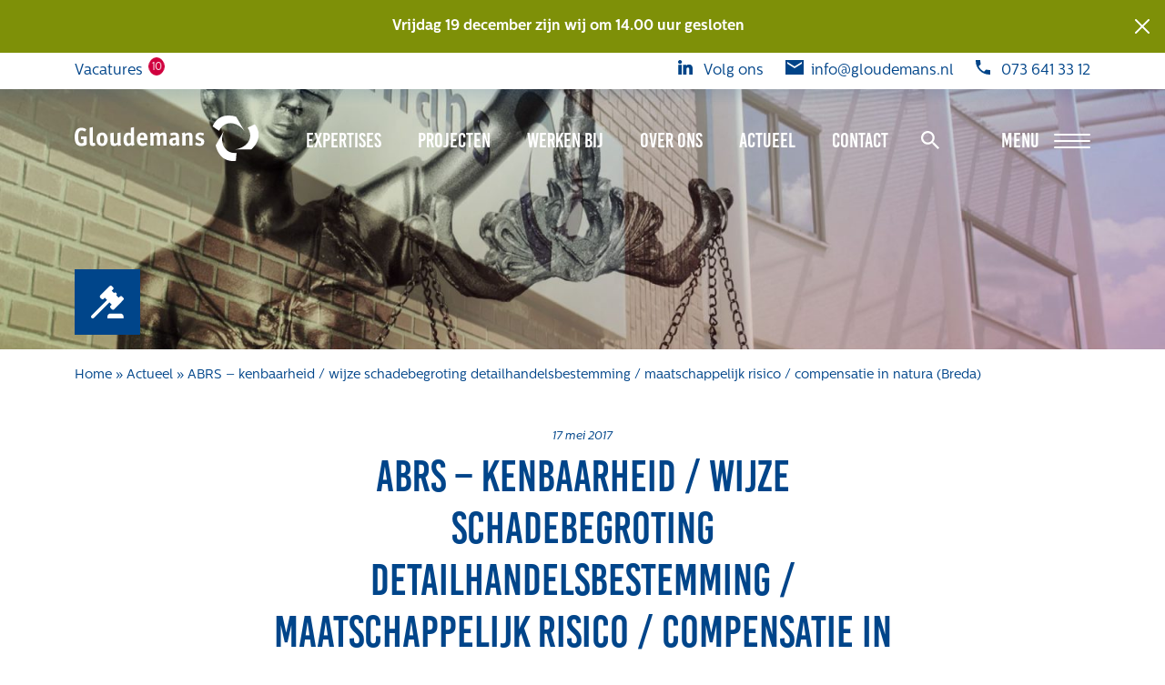

--- FILE ---
content_type: text/html; charset=UTF-8
request_url: https://www.gloudemans.nl/abrs-kenbaarheid-wijze-schadebegroting-detailhandelsbestemming-maatschappelijk-risico-compensatie-in-natura-breda/
body_size: 12350
content:
<!DOCTYPE html>
<html lang="nl-NL">

<head>
    <meta http-equiv="x-ua-compatible" content="ie=edge">
    <meta charset="UTF-8">
    <meta name="author" content="Spits">
    <meta name="format-detection" content="telephone=no">
    <meta name="viewport" content="width=device-width, initial-scale=1, shrink-to-fit=no, maximum-scale=1, viewport-fit=cover">
    <link rel="apple-touch-icon" sizes="180x180" href="https://www.gloudemans.nl/wp-content/themes/gloudemans/favicon/apple-touch-icon.png">
    <link rel="icon" type="image/png" sizes="32x32" href="https://www.gloudemans.nl/wp-content/themes/gloudemans/favicon/favicon-32x32.png">
    <link rel="icon" type="image/png" sizes="16x16" href="https://www.gloudemans.nl/wp-content/themes/gloudemans/favicon/favicon-16x16.png">
    <link rel="manifest" href="https://www.gloudemans.nl/wp-content/themes/gloudemans/favicon/site.webmanifest">
    <link rel="mask-icon" href="https://www.gloudemans.nl/wp-content/themes/gloudemans/favicon/safari-pinned-tab.svg" color="#ffffff">
    <meta name="theme-color" content="#ffffff">
    <meta name="msapplication-TileColor" content="#ffffff">
    <meta name="msapplication-config" content="https://www.gloudemans.nl/wp-content/themes/gloudemans/favicon/browserconfig.xml">
    <link rel="pingback" href="https://www.gloudemans.nl/xmlrpc.php">
    <meta name='robots' content='index, follow, max-image-preview:large, max-snippet:-1, max-video-preview:-1' />

	<!-- This site is optimized with the Yoast SEO plugin v26.6 - https://yoast.com/wordpress/plugins/seo/ -->
	<title>ABRS – kenbaarheid / wijze schadebegroting detailhandelsbestemming / maatschappelijk risico / compensatie in natura (Breda) - Gloudemans</title>
	<link rel="canonical" href="https://www.gloudemans.nl/abrs-kenbaarheid-wijze-schadebegroting-detailhandelsbestemming-maatschappelijk-risico-compensatie-in-natura-breda/" />
	<meta property="og:locale" content="nl_NL" />
	<meta property="og:type" content="article" />
	<meta property="og:title" content="ABRS – kenbaarheid / wijze schadebegroting detailhandelsbestemming / maatschappelijk risico / compensatie in natura (Breda) - Gloudemans" />
	<meta property="og:description" content="Een uitspraak waar meerdere onderdelen aan bod komen:" />
	<meta property="og:url" content="https://www.gloudemans.nl/abrs-kenbaarheid-wijze-schadebegroting-detailhandelsbestemming-maatschappelijk-risico-compensatie-in-natura-breda/" />
	<meta property="og:site_name" content="Gloudemans" />
	<meta property="article:published_time" content="2017-05-17T13:01:22+00:00" />
	<meta property="article:modified_time" content="2022-04-13T13:35:41+00:00" />
	<meta property="og:image" content="https://www.gloudemans.nl/wp-content/uploads/Gloudemans-Uitspraak-1.jpg" />
	<meta property="og:image:width" content="1920" />
	<meta property="og:image:height" content="1080" />
	<meta property="og:image:type" content="image/jpeg" />
	<meta name="author" content="Sonja van Balgooij" />
	<meta name="twitter:card" content="summary_large_image" />
	<script type="application/ld+json" class="yoast-schema-graph">{"@context":"https://schema.org","@graph":[{"@type":"WebPage","@id":"https://www.gloudemans.nl/abrs-kenbaarheid-wijze-schadebegroting-detailhandelsbestemming-maatschappelijk-risico-compensatie-in-natura-breda/","url":"https://www.gloudemans.nl/abrs-kenbaarheid-wijze-schadebegroting-detailhandelsbestemming-maatschappelijk-risico-compensatie-in-natura-breda/","name":"ABRS – kenbaarheid / wijze schadebegroting detailhandelsbestemming / maatschappelijk risico / compensatie in natura (Breda) - Gloudemans","isPartOf":{"@id":"https://www.gloudemans.nl/#website"},"primaryImageOfPage":{"@id":"https://www.gloudemans.nl/abrs-kenbaarheid-wijze-schadebegroting-detailhandelsbestemming-maatschappelijk-risico-compensatie-in-natura-breda/#primaryimage"},"image":{"@id":"https://www.gloudemans.nl/abrs-kenbaarheid-wijze-schadebegroting-detailhandelsbestemming-maatschappelijk-risico-compensatie-in-natura-breda/#primaryimage"},"thumbnailUrl":"https://www.gloudemans.nl/wp-content/uploads/Gloudemans-Uitspraak-1.jpg","datePublished":"2017-05-17T13:01:22+00:00","dateModified":"2022-04-13T13:35:41+00:00","author":{"@id":"https://www.gloudemans.nl/#/schema/person/466d6fa2c09452b00b714c90c4e146a4"},"breadcrumb":{"@id":"https://www.gloudemans.nl/abrs-kenbaarheid-wijze-schadebegroting-detailhandelsbestemming-maatschappelijk-risico-compensatie-in-natura-breda/#breadcrumb"},"inLanguage":"nl-NL","potentialAction":[{"@type":"ReadAction","target":["https://www.gloudemans.nl/abrs-kenbaarheid-wijze-schadebegroting-detailhandelsbestemming-maatschappelijk-risico-compensatie-in-natura-breda/"]}]},{"@type":"ImageObject","inLanguage":"nl-NL","@id":"https://www.gloudemans.nl/abrs-kenbaarheid-wijze-schadebegroting-detailhandelsbestemming-maatschappelijk-risico-compensatie-in-natura-breda/#primaryimage","url":"https://www.gloudemans.nl/wp-content/uploads/Gloudemans-Uitspraak-1.jpg","contentUrl":"https://www.gloudemans.nl/wp-content/uploads/Gloudemans-Uitspraak-1.jpg","width":1920,"height":1080,"caption":"Gloudemans Uitspraak - algemeen"},{"@type":"BreadcrumbList","@id":"https://www.gloudemans.nl/abrs-kenbaarheid-wijze-schadebegroting-detailhandelsbestemming-maatschappelijk-risico-compensatie-in-natura-breda/#breadcrumb","itemListElement":[{"@type":"ListItem","position":1,"name":"Home","item":"https://www.gloudemans.nl/"},{"@type":"ListItem","position":2,"name":"Actueel","item":"https://www.gloudemans.nl/actueel/"},{"@type":"ListItem","position":3,"name":"ABRS – kenbaarheid / wijze schadebegroting detailhandelsbestemming / maatschappelijk risico / compensatie in natura (Breda)"}]},{"@type":"WebSite","@id":"https://www.gloudemans.nl/#website","url":"https://www.gloudemans.nl/","name":"Gloudemans","description":"Taxaties en Rentmeesterschap","potentialAction":[{"@type":"SearchAction","target":{"@type":"EntryPoint","urlTemplate":"https://www.gloudemans.nl/?s={search_term_string}"},"query-input":{"@type":"PropertyValueSpecification","valueRequired":true,"valueName":"search_term_string"}}],"inLanguage":"nl-NL"},{"@type":"Person","@id":"https://www.gloudemans.nl/#/schema/person/466d6fa2c09452b00b714c90c4e146a4","name":"Sonja van Balgooij","image":{"@type":"ImageObject","inLanguage":"nl-NL","@id":"https://www.gloudemans.nl/#/schema/person/image/","url":"https://secure.gravatar.com/avatar/58ef43531894525b8c3eba57f5234512b4381d83b61d7ce6a283e1dd632ced71?s=96&d=mm&r=g","contentUrl":"https://secure.gravatar.com/avatar/58ef43531894525b8c3eba57f5234512b4381d83b61d7ce6a283e1dd632ced71?s=96&d=mm&r=g","caption":"Sonja van Balgooij"}}]}</script>
	<!-- / Yoast SEO plugin. -->


<link rel='dns-prefetch' href='//maps.googleapis.com' />
<link rel='dns-prefetch' href='//www.google.com' />
<link rel="alternate" title="oEmbed (JSON)" type="application/json+oembed" href="https://www.gloudemans.nl/wp-json/oembed/1.0/embed?url=https%3A%2F%2Fwww.gloudemans.nl%2Fabrs-kenbaarheid-wijze-schadebegroting-detailhandelsbestemming-maatschappelijk-risico-compensatie-in-natura-breda%2F" />
<link rel="alternate" title="oEmbed (XML)" type="text/xml+oembed" href="https://www.gloudemans.nl/wp-json/oembed/1.0/embed?url=https%3A%2F%2Fwww.gloudemans.nl%2Fabrs-kenbaarheid-wijze-schadebegroting-detailhandelsbestemming-maatschappelijk-risico-compensatie-in-natura-breda%2F&#038;format=xml" />
<style id='wp-img-auto-sizes-contain-inline-css'>
img:is([sizes=auto i],[sizes^="auto," i]){contain-intrinsic-size:3000px 1500px}
/*# sourceURL=wp-img-auto-sizes-contain-inline-css */
</style>

<style id='wp-emoji-styles-inline-css'>

	img.wp-smiley, img.emoji {
		display: inline !important;
		border: none !important;
		box-shadow: none !important;
		height: 1em !important;
		width: 1em !important;
		margin: 0 0.07em !important;
		vertical-align: -0.1em !important;
		background: none !important;
		padding: 0 !important;
	}
/*# sourceURL=wp-emoji-styles-inline-css */
</style>
<link rel='stylesheet' id='wp-block-library-css' href='https://www.gloudemans.nl/wp-includes/css/dist/block-library/style.min.css?ver=6.9' media='all' />
<style id='global-styles-inline-css'>
:root{--wp--preset--aspect-ratio--square: 1;--wp--preset--aspect-ratio--4-3: 4/3;--wp--preset--aspect-ratio--3-4: 3/4;--wp--preset--aspect-ratio--3-2: 3/2;--wp--preset--aspect-ratio--2-3: 2/3;--wp--preset--aspect-ratio--16-9: 16/9;--wp--preset--aspect-ratio--9-16: 9/16;--wp--preset--color--black: #000000;--wp--preset--color--cyan-bluish-gray: #abb8c3;--wp--preset--color--white: #ffffff;--wp--preset--color--pale-pink: #f78da7;--wp--preset--color--vivid-red: #cf2e2e;--wp--preset--color--luminous-vivid-orange: #ff6900;--wp--preset--color--luminous-vivid-amber: #fcb900;--wp--preset--color--light-green-cyan: #7bdcb5;--wp--preset--color--vivid-green-cyan: #00d084;--wp--preset--color--pale-cyan-blue: #8ed1fc;--wp--preset--color--vivid-cyan-blue: #0693e3;--wp--preset--color--vivid-purple: #9b51e0;--wp--preset--gradient--vivid-cyan-blue-to-vivid-purple: linear-gradient(135deg,rgb(6,147,227) 0%,rgb(155,81,224) 100%);--wp--preset--gradient--light-green-cyan-to-vivid-green-cyan: linear-gradient(135deg,rgb(122,220,180) 0%,rgb(0,208,130) 100%);--wp--preset--gradient--luminous-vivid-amber-to-luminous-vivid-orange: linear-gradient(135deg,rgb(252,185,0) 0%,rgb(255,105,0) 100%);--wp--preset--gradient--luminous-vivid-orange-to-vivid-red: linear-gradient(135deg,rgb(255,105,0) 0%,rgb(207,46,46) 100%);--wp--preset--gradient--very-light-gray-to-cyan-bluish-gray: linear-gradient(135deg,rgb(238,238,238) 0%,rgb(169,184,195) 100%);--wp--preset--gradient--cool-to-warm-spectrum: linear-gradient(135deg,rgb(74,234,220) 0%,rgb(151,120,209) 20%,rgb(207,42,186) 40%,rgb(238,44,130) 60%,rgb(251,105,98) 80%,rgb(254,248,76) 100%);--wp--preset--gradient--blush-light-purple: linear-gradient(135deg,rgb(255,206,236) 0%,rgb(152,150,240) 100%);--wp--preset--gradient--blush-bordeaux: linear-gradient(135deg,rgb(254,205,165) 0%,rgb(254,45,45) 50%,rgb(107,0,62) 100%);--wp--preset--gradient--luminous-dusk: linear-gradient(135deg,rgb(255,203,112) 0%,rgb(199,81,192) 50%,rgb(65,88,208) 100%);--wp--preset--gradient--pale-ocean: linear-gradient(135deg,rgb(255,245,203) 0%,rgb(182,227,212) 50%,rgb(51,167,181) 100%);--wp--preset--gradient--electric-grass: linear-gradient(135deg,rgb(202,248,128) 0%,rgb(113,206,126) 100%);--wp--preset--gradient--midnight: linear-gradient(135deg,rgb(2,3,129) 0%,rgb(40,116,252) 100%);--wp--preset--font-size--small: 13px;--wp--preset--font-size--medium: 20px;--wp--preset--font-size--large: 36px;--wp--preset--font-size--x-large: 42px;--wp--preset--spacing--20: 0.44rem;--wp--preset--spacing--30: 0.67rem;--wp--preset--spacing--40: 1rem;--wp--preset--spacing--50: 1.5rem;--wp--preset--spacing--60: 2.25rem;--wp--preset--spacing--70: 3.38rem;--wp--preset--spacing--80: 5.06rem;--wp--preset--shadow--natural: 6px 6px 9px rgba(0, 0, 0, 0.2);--wp--preset--shadow--deep: 12px 12px 50px rgba(0, 0, 0, 0.4);--wp--preset--shadow--sharp: 6px 6px 0px rgba(0, 0, 0, 0.2);--wp--preset--shadow--outlined: 6px 6px 0px -3px rgb(255, 255, 255), 6px 6px rgb(0, 0, 0);--wp--preset--shadow--crisp: 6px 6px 0px rgb(0, 0, 0);}:where(.is-layout-flex){gap: 0.5em;}:where(.is-layout-grid){gap: 0.5em;}body .is-layout-flex{display: flex;}.is-layout-flex{flex-wrap: wrap;align-items: center;}.is-layout-flex > :is(*, div){margin: 0;}body .is-layout-grid{display: grid;}.is-layout-grid > :is(*, div){margin: 0;}:where(.wp-block-columns.is-layout-flex){gap: 2em;}:where(.wp-block-columns.is-layout-grid){gap: 2em;}:where(.wp-block-post-template.is-layout-flex){gap: 1.25em;}:where(.wp-block-post-template.is-layout-grid){gap: 1.25em;}.has-black-color{color: var(--wp--preset--color--black) !important;}.has-cyan-bluish-gray-color{color: var(--wp--preset--color--cyan-bluish-gray) !important;}.has-white-color{color: var(--wp--preset--color--white) !important;}.has-pale-pink-color{color: var(--wp--preset--color--pale-pink) !important;}.has-vivid-red-color{color: var(--wp--preset--color--vivid-red) !important;}.has-luminous-vivid-orange-color{color: var(--wp--preset--color--luminous-vivid-orange) !important;}.has-luminous-vivid-amber-color{color: var(--wp--preset--color--luminous-vivid-amber) !important;}.has-light-green-cyan-color{color: var(--wp--preset--color--light-green-cyan) !important;}.has-vivid-green-cyan-color{color: var(--wp--preset--color--vivid-green-cyan) !important;}.has-pale-cyan-blue-color{color: var(--wp--preset--color--pale-cyan-blue) !important;}.has-vivid-cyan-blue-color{color: var(--wp--preset--color--vivid-cyan-blue) !important;}.has-vivid-purple-color{color: var(--wp--preset--color--vivid-purple) !important;}.has-black-background-color{background-color: var(--wp--preset--color--black) !important;}.has-cyan-bluish-gray-background-color{background-color: var(--wp--preset--color--cyan-bluish-gray) !important;}.has-white-background-color{background-color: var(--wp--preset--color--white) !important;}.has-pale-pink-background-color{background-color: var(--wp--preset--color--pale-pink) !important;}.has-vivid-red-background-color{background-color: var(--wp--preset--color--vivid-red) !important;}.has-luminous-vivid-orange-background-color{background-color: var(--wp--preset--color--luminous-vivid-orange) !important;}.has-luminous-vivid-amber-background-color{background-color: var(--wp--preset--color--luminous-vivid-amber) !important;}.has-light-green-cyan-background-color{background-color: var(--wp--preset--color--light-green-cyan) !important;}.has-vivid-green-cyan-background-color{background-color: var(--wp--preset--color--vivid-green-cyan) !important;}.has-pale-cyan-blue-background-color{background-color: var(--wp--preset--color--pale-cyan-blue) !important;}.has-vivid-cyan-blue-background-color{background-color: var(--wp--preset--color--vivid-cyan-blue) !important;}.has-vivid-purple-background-color{background-color: var(--wp--preset--color--vivid-purple) !important;}.has-black-border-color{border-color: var(--wp--preset--color--black) !important;}.has-cyan-bluish-gray-border-color{border-color: var(--wp--preset--color--cyan-bluish-gray) !important;}.has-white-border-color{border-color: var(--wp--preset--color--white) !important;}.has-pale-pink-border-color{border-color: var(--wp--preset--color--pale-pink) !important;}.has-vivid-red-border-color{border-color: var(--wp--preset--color--vivid-red) !important;}.has-luminous-vivid-orange-border-color{border-color: var(--wp--preset--color--luminous-vivid-orange) !important;}.has-luminous-vivid-amber-border-color{border-color: var(--wp--preset--color--luminous-vivid-amber) !important;}.has-light-green-cyan-border-color{border-color: var(--wp--preset--color--light-green-cyan) !important;}.has-vivid-green-cyan-border-color{border-color: var(--wp--preset--color--vivid-green-cyan) !important;}.has-pale-cyan-blue-border-color{border-color: var(--wp--preset--color--pale-cyan-blue) !important;}.has-vivid-cyan-blue-border-color{border-color: var(--wp--preset--color--vivid-cyan-blue) !important;}.has-vivid-purple-border-color{border-color: var(--wp--preset--color--vivid-purple) !important;}.has-vivid-cyan-blue-to-vivid-purple-gradient-background{background: var(--wp--preset--gradient--vivid-cyan-blue-to-vivid-purple) !important;}.has-light-green-cyan-to-vivid-green-cyan-gradient-background{background: var(--wp--preset--gradient--light-green-cyan-to-vivid-green-cyan) !important;}.has-luminous-vivid-amber-to-luminous-vivid-orange-gradient-background{background: var(--wp--preset--gradient--luminous-vivid-amber-to-luminous-vivid-orange) !important;}.has-luminous-vivid-orange-to-vivid-red-gradient-background{background: var(--wp--preset--gradient--luminous-vivid-orange-to-vivid-red) !important;}.has-very-light-gray-to-cyan-bluish-gray-gradient-background{background: var(--wp--preset--gradient--very-light-gray-to-cyan-bluish-gray) !important;}.has-cool-to-warm-spectrum-gradient-background{background: var(--wp--preset--gradient--cool-to-warm-spectrum) !important;}.has-blush-light-purple-gradient-background{background: var(--wp--preset--gradient--blush-light-purple) !important;}.has-blush-bordeaux-gradient-background{background: var(--wp--preset--gradient--blush-bordeaux) !important;}.has-luminous-dusk-gradient-background{background: var(--wp--preset--gradient--luminous-dusk) !important;}.has-pale-ocean-gradient-background{background: var(--wp--preset--gradient--pale-ocean) !important;}.has-electric-grass-gradient-background{background: var(--wp--preset--gradient--electric-grass) !important;}.has-midnight-gradient-background{background: var(--wp--preset--gradient--midnight) !important;}.has-small-font-size{font-size: var(--wp--preset--font-size--small) !important;}.has-medium-font-size{font-size: var(--wp--preset--font-size--medium) !important;}.has-large-font-size{font-size: var(--wp--preset--font-size--large) !important;}.has-x-large-font-size{font-size: var(--wp--preset--font-size--x-large) !important;}
/*# sourceURL=global-styles-inline-css */
</style>

<style id='classic-theme-styles-inline-css'>
/*! This file is auto-generated */
.wp-block-button__link{color:#fff;background-color:#32373c;border-radius:9999px;box-shadow:none;text-decoration:none;padding:calc(.667em + 2px) calc(1.333em + 2px);font-size:1.125em}.wp-block-file__button{background:#32373c;color:#fff;text-decoration:none}
/*# sourceURL=/wp-includes/css/classic-themes.min.css */
</style>
<link rel='stylesheet' id='style-css' href='https://www.gloudemans.nl/wp-content/themes/gloudemans/style.css?ver=1764580544' media='all' />
<script src="https://maps.googleapis.com/maps/api/js?key=AIzaSyC8MsAoKtpY9AkSmybPZAEIf3v4aPoiKAM&amp;ver=6.9" id="google-maps-script-js"></script>
<script src="https://www.gloudemans.nl/wp-content/themes/gloudemans/js/vendors/js-cookie.min.js?ver=6.9" id="js-cookie-script-js"></script>
<script src="https://www.gloudemans.nl/wp-includes/js/jquery/jquery.min.js?ver=3.7.1" id="jquery-core-js"></script>
<script src="https://www.gloudemans.nl/wp-includes/js/jquery/jquery-migrate.min.js?ver=3.4.1" id="jquery-migrate-js"></script>
<script src="https://www.gloudemans.nl/wp-content/themes/gloudemans/js/vendors/swiper-bundle.min.js?ver=6.9" id="swiper-slider-script-js"></script>
<script src="https://www.gloudemans.nl/wp-content/themes/gloudemans/js/vendors/bootstrap.bundle.min.js?ver=6.9" id="bootstrap-script-js"></script>
<script src="https://www.gloudemans.nl/wp-content/themes/gloudemans/js/vendors/jquery.fancybox.min.js?ver=6.9" id="fancybox-script-js"></script>
<link rel="https://api.w.org/" href="https://www.gloudemans.nl/wp-json/" /><link rel="alternate" title="JSON" type="application/json" href="https://www.gloudemans.nl/wp-json/wp/v2/posts/1244" /><link rel="EditURI" type="application/rsd+xml" title="RSD" href="https://www.gloudemans.nl/xmlrpc.php?rsd" />

<link rel='shortlink' href='https://www.gloudemans.nl/?p=1244' />
	<!-- Google Tag Manager -->
    <script>(function(w,d,s,l,i){w[l]=w[l]||[];w[l].push({'gtm.start':
    new Date().getTime(),event:'gtm.js'});var f=d.getElementsByTagName(s)[0],
    j=d.createElement(s),dl=l!='dataLayer'?'&l='+l:'';j.async=true;j.src=
    'https://www.googletagmanager.com/gtm.js?id='+i+dl;f.parentNode.insertBefore(j,f);
    })(window,document,'script','dataLayer','GTM-P74DNVT');</script>
    <!-- End Google Tag Manager -->
</head>

<body class="wp-singular post-template-default single single-post postid-1244 single-format-standard wp-theme-gloudemans">
    	<!-- Google Tag Manager (noscript) -->
    <noscript><iframe src=https://www.googletagmanager.com/ns.html?id=GTM-P74DNVT
    height="0" width="0" style="display:none;visibility:hidden"></iframe></noscript>
    <!-- End Google Tag Manager (noscript) -->

    <div class="full-screen-menu pt-5 pt-lg-0">
        <div class="container h-100">
            <div class="h-100 d-flex flex-column justify-content-start justify-content-lg-center pt-5 pt-lg-0">
                <div class="row pt-5 pt-lg-0 mx-0">
                    <div class="col-lg-2 mb-3 mb-lg-0">
                        <h2 class="text-white pb-lg-3">
                            <a class="text-white" href="https://www.gloudemans.nl/expertises/">Expertises</a>
                        </h2>
                        
                        <ul class="list-unstyled mb-0">
                                                        <li class="mb-1 mb-lg-2">
                                <a class="text-white" href="https://www.gloudemans.nl/expertise/gebiedsontwikkeling/">Gebiedsontwikkeling</a>
                            </li>
                                                        <li class="mb-1 mb-lg-2">
                                <a class="text-white" href="https://www.gloudemans.nl/expertise/gebiedseconomie/">Gebiedseconomie</a>
                            </li>
                                                        <li class="mb-1 mb-lg-2">
                                <a class="text-white" href="https://www.gloudemans.nl/expertise/grondstrategie-en-verwerving/">Grondstrategie en -verwerving</a>
                            </li>
                                                        <li class="mb-1 mb-lg-2">
                                <a class="text-white" href="https://www.gloudemans.nl/expertise/taxaties-overheid/">Taxaties overheid</a>
                            </li>
                                                        <li class="mb-1 mb-lg-2">
                                <a class="text-white" href="https://www.gloudemans.nl/expertise/taxaties-zakelijk/">Taxaties zakelijk</a>
                            </li>
                                                        <li class="mb-1 mb-lg-2">
                                <a class="text-white" href="https://www.gloudemans.nl/expertise/schadevergoedingsrecht/">Schadevergoedingsrecht</a>
                            </li>
                                                        <li class="mb-1 mb-lg-2">
                                <a class="text-white" href="https://www.gloudemans.nl/expertise/rentmeesterij/">Rentmeesterij</a>
                            </li>
                                                        <li class="mb-1 mb-lg-2">
                                <a class="text-white" href="https://www.gloudemans.nl/expertise/transities/">Transities</a>
                            </li>
                                                        <li class="mb-1 mb-lg-2">
                                <a class="text-white" href="https://www.gloudemans.nl/expertise/aanbesteden-en-selecteren/">Aanbesteden en selecteren</a>
                            </li>
                                                    </ul>
                    </div>
                    <div class="col-lg-2 mb-3 mb-lg-0">
                        <h2 class="text-white pb-lg-3">
                            <a class="text-white" href="https://www.gloudemans.nl/projecten/">Projecten</a>
                        </h2>
                                                
                        <ul class="list-unstyled mb-0">
                                                    <li class="mb-1 mb-lg-2">
                                <a class="text-white" href="https://www.gloudemans.nl/projecten/tenderstrategie-en-openbare-verkoopprocedure-rijksmonument-krophollerensemble-oost-waalwijk/">Tenderstrategie en openbare verkoopprocedure Rijksmonument Krophollerensemble gemeente Waalwijk</a>
                            </li>                        
                                                    <li class="mb-1 mb-lg-2">
                                <a class="text-white" href="https://www.gloudemans.nl/projecten/tender-light-bouwkavels-vier-rijwoningen-haghorst/">Tender light bouwkavels vier rijwoningen Haghorst</a>
                            </li>                        
                                                    <li class="mb-1 mb-lg-2">
                                <a class="text-white" href="https://www.gloudemans.nl/projecten/marktconsultatie-zandweide-dussen/">Marktconsultatie Zandweide Dussen gemeente Altena</a>
                            </li>                        
                                                    <li class="mb-1 mb-lg-2">
                                <a class="text-white" href="https://www.gloudemans.nl/projecten/openbare-verkoopprocedure-beukenhof-waddinxveen/">Openbare verkoopprocedure Beukenhof gemeente Waddinxveen</a>
                            </li>                        
                                                    <li class="mb-1 mb-lg-2">
                                <a class="text-white" href="https://www.gloudemans.nl/projecten/ontwikkelstrategie-lommerrijk/">Ontwikkelstrategie Lommerrijk gemeente Geldrop-Mierlo</a>
                            </li>                        
                                                </ul>
                    </div>
                    <div class="col-lg-2 mb-3 mb-lg-0">
                        <h2 class="text-white pb-lg-3">
                            <a class="text-white" href="https://www.gloudemans.nl/over-ons/">Over ons</a>
                        </h2>
                                                
                        <ul class="list-unstyled mb-0">
                                                    <li class="mb-1 mb-lg-2">
                                <a class="text-white" href="https://www.gloudemans.nl/over-ons/maatschappelijk/">Maatschappelijk</a>
                            </li>                        
                                                    <li class="mb-1 mb-lg-2">
                                <a class="text-white" href="https://www.gloudemans.nl/over-ons/regeling-van-rentmeesters-2020/">Regeling van Rentmeesters 2020</a>
                            </li>                        
                                                    <li class="mb-1 mb-lg-2">
                                <a class="text-white" href="https://www.gloudemans.nl/over-ons/klachtenbehandeling-procedure-kbp/">Klachtenbehandeling Procedure (KBP)</a>
                            </li>                        
                                                    <li class="mb-1 mb-lg-2">
                                <a class="text-white" href="https://www.gloudemans.nl/over-ons/het-verhaal-van-gloudemans/">Het verhaal van Gloudemans</a>
                            </li>                        
                                                                            <li class="mb-1 mb-lg-2">
                                <a class="text-white" href="https://www.gloudemans.nl/onze-mensen/">Onze mensen</a>
                            </li>
                                                                            <li class="mb-1 mb-lg-2">
                                <a class="text-white" href="https://www.gloudemans.nl/vacatures/">Werken bij Gloudemans</a>
                            </li>
                                                </ul>
                    </div>
                    <div class="col-lg-2 mb-3 mb-lg-0">
                        <h2 class="text-white pb-lg-3">
                            <a class="text-white" href="https://www.gloudemans.nl/actueel/">Actueel</a>
                        </h2>
                                                <ul class="list-unstyled mb-0">
                                                    <li class="mb-1 mb-lg-2">
                                <a class="text-white" href="https://www.gloudemans.nl/category/nieuws/">Nieuws</a>
                            </li>
                                                    <li class="mb-1 mb-lg-2">
                                <a class="text-white" href="https://www.gloudemans.nl/category/blog/">Blogs</a>
                            </li>
                                                    <li class="mb-1 mb-lg-2">
                                <a class="text-white" href="https://www.gloudemans.nl/category/uitspraken/">Uitspraken</a>
                            </li>
                                                </ul>
                    </div>
                    <div class="col-lg-2 mb-3 mb-lg-0">
                        <h2 class="text-white pb-lg-3">
                            <a class="text-white" href="https://www.gloudemans.nl/werken-bij/">Werken bij</a>
                        </h2>

                        <ul class="list-unstyled mb-0">
                            <!-- <li class="mb-1 mb-lg-2">
                                <a class="text-white" href="/werken-bij/#icons">Waarom werken bij Gloudemans</a>
                            </li>
                            <li class="mb-1 mb-lg-2">
                                <a class="text-white" href="/werken-bij/#open-application">Open sollicitatie</a>
                            </li> -->
                            <li class="mb-1 mb-lg-2">
                                <a class="text-white" href="https://www.gloudemans.nl/vacatures/">Vacatures</a>
                            </li>
                        </ul>
                    </div>
                    <div class="col-lg-2 mb-3 mb-lg-0 d-flex flex-column">
                        <div>
                        <h2 class="text-white pb-lg-3">
                            <a class="text-white" href="https://www.gloudemans.nl/contact/">Contact</a>
                        </h2>
                        
                        <ul class="list-unstyled">
                                                            <li class="mb-1 mb-lg-2">
                                    <a class="text-white" href="https://www.gloudemans.nl/klachten/">Klachten</a>
                                </li>
                                                                                        <li class="mb-1 mb-lg-2">
                                    <a class="text-white" href="https://www.gloudemans.nl/privacybeleid/">Privacyverklaring</a></li>
                                </li>
                                                                                        <li class="mb-1 mb-lg-2">
                                    <a class="text-white" href="https://www.gloudemans.nl/proclaimer/">Proclaimer</a>
                                </li>
                                                
                        </ul>
                        </div>

                        <h2 class="text-white pb-lg-3 mt-auto">Volg ons</h2>
                                                    <div class="social-media">
                                                                                                                                                                    <a target="_blank" href="https://www.linkedin.com/company/gloudemans/" title="LinkedIn" rel="noreferrer"><i class="fab fa-linkedin text-white fa-2x pe-3"></i></a>
                                                                                                                                    <a target="_blank" href="https://www.youtube.com/channel/UCTcYo5rvw2eTA9LURHO-FIA" title="YouTube" rel="noreferrer"><i class="fab fa-youtube text-white fa-2x pe-3"></i></a>
                                                                                                                                                            </div>
                                            </div>

                                            <div class="mb-4 mb-lg-0">
                            <a class="btn btn-primary mt-lg-4" href="https://www.gloudemans.nl/expertises/integrale-aanpak-gebiedsvisie/" target="_self">Integrale aanpak gebiedsvisie</a>
                        </div>
                                    </div>
               
            </div>
        </div>
    </div>

    <header class="position-fixed w-100">
            <div id="announcement" class="alert alert-secondary text-white fw-bold alert-dismissible fade show text-md-center mb-0" role="alert" data-hash="6e26a741f5a3ce46c8cf6df08f1b038f" style="display: none;">
        <button type="button" class="btn-close" data-bs-dismiss="alert" aria-label="Close"></button>
        Vrijdag 19 december zijn wij om 14.00 uur gesloten    </div>
        <div class="header-top bg-white py-2 d-none d-lg-block">
            <div class="container">
                <div class="d-flex justify-content-between align-items-center">
                                        <a class="jobs" href="https://www.gloudemans.nl/vacatures/">Vacatures 
                        <span class="badge bg-danger rounded-circle">10</span>
                    </a>
                    
                    <div class="d-none d-lg-inline-flex align-items-center">
                                                    <a class="ms-4 d-flex" target="_blank" href="https://www.linkedin.com/company/gloudemans/" title="LinkedIn" rel="noreferrer"><i class="svg-icon__linkedin pe-2"></i><span>Volg ons</span></a>
                                                
                                                    <a class="ms-4 d-flex" href="mailto:info@gloudemans.nl"><i class="svg-icon__mail pe-2"></i><span>info@gloudemans.nl</span></a>
                        
                                                    <a class="ms-4 d-flex" href="tel:073 641 33 12"><i class="svg-icon__phone pe-2"></i><span>073 641 33 12</span></a>
                                            </div>
                </div>
            </div>
        </div>
        
        <div class="container py-2 py-lg-3">
            <nav class="navbar navbar-expand-xl navbar-light flex-row">
                <a class="navbar-brand" href="https://www.gloudemans.nl">
                    <img src="https://www.gloudemans.nl/wp-content/themes/gloudemans/images/logo.svg" alt="Gloudemans">
                </a>

                <div id="main-menu" class="collapse navbar-collapse"><ul id="menu-hoofdmenu" class="navbar-nav ms-auto"><li itemscope="itemscope" itemtype="https://www.schema.org/SiteNavigationElement" id="menu-item-160" class="menu-item menu-item-type-post_type_archive menu-item-object-expertise menu-item-160 nav-item"><a title="Expertises" href="https://www.gloudemans.nl/expertises/" class="nav-link">Expertises</a></li>
<li itemscope="itemscope" itemtype="https://www.schema.org/SiteNavigationElement" id="menu-item-161" class="menu-item menu-item-type-post_type_archive menu-item-object-project menu-item-161 nav-item"><a title="Projecten" href="https://www.gloudemans.nl/projecten/" class="nav-link">Projecten</a></li>
<li itemscope="itemscope" itemtype="https://www.schema.org/SiteNavigationElement" id="menu-item-11102" class="menu-item menu-item-type-post_type menu-item-object-page menu-item-11102 nav-item"><a title="Werken bij" href="https://www.gloudemans.nl/werken-bij/" class="nav-link">Werken bij</a></li>
<li itemscope="itemscope" itemtype="https://www.schema.org/SiteNavigationElement" id="menu-item-338" class="menu-item menu-item-type-post_type menu-item-object-page menu-item-338 nav-item"><a title="Over ons" href="https://www.gloudemans.nl/over-ons/" class="nav-link">Over ons</a></li>
<li itemscope="itemscope" itemtype="https://www.schema.org/SiteNavigationElement" id="menu-item-163" class="menu-item menu-item-type-custom menu-item-object-custom menu-item-163 nav-item"><a title="Actueel" href="/actueel" class="nav-link">Actueel</a></li>
<li itemscope="itemscope" itemtype="https://www.schema.org/SiteNavigationElement" id="menu-item-159" class="menu-item menu-item-type-post_type menu-item-object-page menu-item-159 nav-item"><a title="Contact" href="https://www.gloudemans.nl/contact/" class="nav-link">Contact</a></li>
</ul></div>                
                <ul class="list-unstyled mb-0 d-none d-lg-flex">
                    <li class="nav-item d-none search-bar">
                        <form method="get" action="/" class="search-form d-lg-flex align-items-center h-100 position-relative">
                            <input type="hidden" name="post_type[]" value="page">
                            <input type="hidden" name="post_type[]" value="post">
                            <input type="hidden" name="post_type[]" value="project">
                            <input type="hidden" name="post_type[]" value="expertise">
                            <input type="hidden" name="post_type[]" value="job">
                            <input type="hidden" name="post_type[]" value="team_member">
                            <div class="input-group">
                                <input type="text" class="form-control pe-5 border-0 text-white" placeholder="Waar bent u naar op zoek?" value="" name="s" required>
                                <button class="btn search-button" type="submit"><i class="svg-icon__search"></i></button>
                            </div>
                        </form>
                    </li>

                    <li class="nav-item search-element d-none d-lg-flex">
                        <button id="search-toggle" class="nav-link d-inline-flex align-items-center border-0 bg-transparent h-100">
                            <i class="svg-icon__search"></i>
                            <i type="button" class="btn-close d-none" aria-label="Close"></i>
                        </button>
                    </li>
                </ul>
                
                <div class="d-flex flex-row ms-auto">
                    <div class="mobile-socials d-inline-flex d-lg-none align-items-center">
                                                    <a class="ms-3 d-flex" href="mailto:info@gloudemans.nl"><i class="svg-icon__mail"></i></a>
                        
                                                    <a class="ms-3 d-flex" href="tel:073 641 33 12"><i class="svg-icon__phone"></i></a>
                        
                        <div class="ms-2 d-flex mobile-search">
                            <button id="search-toggle-mobile" class="p-0 nav-link d-inline-flex align-items-center border-0 bg-transparent h-100">
                                <i class="svg-icon__search"></i>
                                <i class="btn-close d-none p-0" aria-label="Close"></i>
                            </button>
                        </div>
                    </div>

                    <button class="menu-toggler ps-3 ps-lg-5 pe-0" type="button">
                        <div class="d-none d-lg-block">Menu</div>
                        <div class="d-flex justify-content-between flex-column ps-2 ps-lg-3">
                            <span></span>
                            <span></span>
                            <span></span>
                        </div>
                    </button>
                </div>


                <ul class="list-unstyled mb-0 d-flex d-lg-none">
                    <li class="nav-item d-none search-bar">
                        <form method="get" action="/" class="search-form d-lg-flex align-items-center h-100 position-relative">
                            <input type="hidden" name="post_type[]" value="page">
                            <input type="hidden" name="post_type[]" value="post">
                            <input type="hidden" name="post_type[]" value="project">
                            <input type="hidden" name="post_type[]" value="expertise">
                            <input type="hidden" name="post_type[]" value="job">
                            <input type="hidden" name="post_type[]" value="team_member">
                            <div class="input-group">
                                <input type="text" class="form-control pe-5" placeholder="Waar bent u naar op zoek?" value="" name="s" required>
                                <button class="btn search-button" type="submit"><i class="svg-icon__search"></i></button>
                            </div>
                        </form>
                    </li>

                   
                </ul>
            </nav>
        </div>
    </header>
<main>

<section class="row-type-intro">
    <div class="card border-0 rounded-0 ratio ratio-30x9">
                    <img width="1800" height="1013" src="https://www.gloudemans.nl/wp-content/uploads/Gloudemans-Uitspraak-1-1800x1013.jpg" class="card-img border-0 rounded-0 wp-post-image" alt="Gloudemans Uitspraak - algemeen" decoding="async" fetchpriority="high" srcset="https://www.gloudemans.nl/wp-content/uploads/Gloudemans-Uitspraak-1-1800x1013.jpg 1800w, https://www.gloudemans.nl/wp-content/uploads/Gloudemans-Uitspraak-1-750x422.jpg 750w, https://www.gloudemans.nl/wp-content/uploads/Gloudemans-Uitspraak-1-768x432.jpg 768w, https://www.gloudemans.nl/wp-content/uploads/Gloudemans-Uitspraak-1-1536x864.jpg 1536w, https://www.gloudemans.nl/wp-content/uploads/Gloudemans-Uitspraak-1-90x51.jpg 90w, https://www.gloudemans.nl/wp-content/uploads/Gloudemans-Uitspraak-1.jpg 1920w" sizes="(max-width: 1800px) 100vw, 1800px" />                <div class="card-img-overlay h-100">
            <div class="container d-flex align-items-end justify-content-start h-100">
                                    <i class="svg-icon__uitspraken me-3"></i>
                            </div>
        </div>
    </div>
</section>

<section class="row-type-text">
    <div class="container">
        <p id="breadcrumbs" class="d-block mb-0 pt-3"><span><span><a href="https://www.gloudemans.nl/">Home</a></span> » <span><a href="https://www.gloudemans.nl/actueel/">Actueel</a></span> » <span class="breadcrumb_last" aria-current="page">ABRS – kenbaarheid / wijze schadebegroting detailhandelsbestemming / maatschappelijk risico / compensatie in natura (Breda)</span></span></p>        <div class="row justify-content-center py-5">
            <div class="col-lg-8 text-center text-primary">
                <h6 class="text-primary news-date">17 mei 2017</h6>
                <h1>ABRS – kenbaarheid / wijze schadebegroting detailhandelsbestemming / maatschappelijk risico / compensatie in natura (Breda)</h1>                                    <p>Een uitspraak waar meerdere onderdelen aan bod komen:</p>
                            </div>
        </div>
    </div>
</section>

<section class="row-type-post-info">
    <div class="container">
        <div class="row">
            <div class="col-lg-4 px-0 px-lg-3">
                                                    </div>
                        <div class="col-lg-8 pt-3 pt-lg-4 ps-lg-5">
                <p><a class="btn btn-primary" href="https://www.raadvanstate.nl/@107489/201601267-1-a2/" target="yes">bekijk uitspraak</a></p>
<p>Kenbaarheid voornemen tot vervallen detailhandel: de gemeente verwees naar de bekendmaking van de consultatieronde aangaande de Detailhandelsnota alsmede naar het feit dat de visie op de website van de gemeente staat en ook vindbaar was via Google. De Afdeling gaat hier niet in mee zo blijkt uit r.o. 5.2. Over de bekendmaking wordt gezegd dat de zakelijke inhoud van de Detailhandelsnota 2002 niet uit het stuk blijkt. Over de vindbaarheid op de website zegt de Afdeling dat de gemeente niet heeft aangetoond dat de Detailhandelsnota 2002 ten tijde van belang op de website van de gemeente was gepubliceerd (schermafdrukken voldeden niet in dit geval). Dat de nota eenvoudig te vinden was via Google kan de gemeente reeds niet baten omdat, zoals de rechtbank met juistheid heeft overwogen, op een aspirant-koper geen onderzoeksplicht rust.</p>
<p>Begroting schade: om de schade te begroten had de deskundige ervoor gekozen de tegemoetkoming vorm te geven als een zogenoemde incentive. Dit bedrag zou door benadeelde gebruikt kunnen worden om, ingeval een huurder vertrekt, tijdig een opvolgende huurder aan te trekken en een korting op de reguliere huursom te bekostigen. Benadeelde wijst er terecht op dat een eenmalige uitkering geen recht doet aan het gegeven dat de situatie ter plaatse permanent is gewijzigd. Het overgangsrecht maakt het nu mogelijk om steeds wanneer een huurder vertrekt binnen een jaar een nieuwe huurder te vinden. Lukt dit niet, dan mag detailhandel niet worden voortgezet in de leeggekomen winkelruimte. Het is verder aannemelijk dat leegstand van een winkelruimte ertoe zal leiden dat ook andere winkeliers zullen vertrekken.</p>
<p>Maatschappelijk risico: de deskundige had een drempel van 5% gesteld. De motivering hiervoor was echter te algemeen. De beoordeling die de deskundige maakt van de voor het winkelcentrum negatieve maatschappelijke ontwikkelingen verhoudt zich niet tot de voorgestelde, doch niet nader gemotiveerde, aftrek van 5%. Deze aftrek is namelijk betrekkelijk hoog voor een geval van directe planschade, zoals hier aan de orde, mede gelet op de omstandigheid dat de wetgever voor directe planschade geen forfaitaire drempel heeft gesteld.</p>
<p>Compensatie in natura: het besluit voldeed niet aan de gestelde eisen. Hiertoe overweegt de Afdeling dat onvoldoende zeker is wanneer benadeelde gecompenseerd zal worden, nu in het besluit alleen is vastgelegd tot welk moment de benadeelde om een voor haar gunstige planologische wijziging kan verzoeken. De gemeente had het initiatief dus bij de benadeelde weggelegd.</p>
            </div>
                    </div>
    </div>
</section>




<section class="row-type-slogan">
    <div class="container border-top mt-5 py-5">
        <div class="py-4">
            <h1 class="text-center mb-0">Gloudemans voor <span class="text-secondary">het land van morgen</span></h1>                       
        </div>
    </div>
</section>
</main>


<footer class="bg-primary text-white">
    <div class="container">
        <div class="row py-5">
            <div class="col-md-6 col-lg-5">
                <div class="row">
                    <div class="col-lg-6">
                                                    <h4 class="text-white">Gloudemans</h4>
                        
                        <strong class="fw-bold">Bezoekadres</strong>
                        
                                                    <address class="mb-0">
                                <a class="text-white" href="https://www.google.com/maps/dir/?api=1&destination=Dorpstraat+28%2C+5391+AW+Nuland" target="_blank">
                                    Dorpstraat 28                                </a> <span class="fst-italic">(met één s)</span><br>
                                5391 AW Nuland<br>
                            </address>
                                                                            <a class="d-block mw-mc mb-4 text-white" href="tel:0736413312">073 641 33 12</a>
                                            </div>

                    <div class="col-lg-6">
                        <div class="mt-lg-4 pt-lg-3">
                            <span class="fw-bold">Correspondentieadres</span>
                            <address>
                                Postbus 5044<br>
                                5201 GA 's-Hertogenbosch
                            </address>
                                                            <span class="d-block">KvK Oost-Brabant 16032293</span>
                                                                                        <span class="d-block">BTW NL0011.48.680.B01</span>
                                                    </div>
                    </div>
                </div>
            </div>
            <div class="col-md-6 col-lg-3 pt-4 pt-md-0">
                <h4 class="text-white">Expertises</h4>
                
                <ul class="list-unstyled mb-0">
                                        <li>
                        <a class="text-white" href="https://www.gloudemans.nl/expertise/gebiedsontwikkeling/">Gebiedsontwikkeling</a>
                    </li>
                                        <li>
                        <a class="text-white" href="https://www.gloudemans.nl/expertise/gebiedseconomie/">Gebiedseconomie</a>
                    </li>
                                        <li>
                        <a class="text-white" href="https://www.gloudemans.nl/expertise/grondstrategie-en-verwerving/">Grondstrategie en -verwerving</a>
                    </li>
                                        <li>
                        <a class="text-white" href="https://www.gloudemans.nl/expertise/taxaties-overheid/">Taxaties overheid</a>
                    </li>
                                        <li>
                        <a class="text-white" href="https://www.gloudemans.nl/expertise/taxaties-zakelijk/">Taxaties zakelijk</a>
                    </li>
                                        <li>
                        <a class="text-white" href="https://www.gloudemans.nl/expertise/schadevergoedingsrecht/">Schadevergoedingsrecht</a>
                    </li>
                                        <li>
                        <a class="text-white" href="https://www.gloudemans.nl/expertise/rentmeesterij/">Rentmeesterij</a>
                    </li>
                                        <li>
                        <a class="text-white" href="https://www.gloudemans.nl/expertise/transities/">Transities</a>
                    </li>
                                        <li>
                        <a class="text-white" href="https://www.gloudemans.nl/expertise/aanbesteden-en-selecteren/">Aanbesteden en selecteren</a>
                    </li>
                                    </ul>
            </div>
            <div class="col-md-6 col-lg-2 pt-4 pt-lg-0">
                <h4 class="text-white">Menu</h4>
                <div id="footermenu" class="menu-footermenu-container"><ul id="menu-footermenu" class="navbar-nav text-white"><li id="menu-item-188" class="menu-item menu-item-type-post_type_archive menu-item-object-project menu-item-188"><a href="https://www.gloudemans.nl/projecten/">Projecten</a></li>
<li id="menu-item-193" class="menu-item menu-item-type-post_type menu-item-object-page menu-item-193"><a href="https://www.gloudemans.nl/over-ons/">Over ons</a></li>
<li id="menu-item-11103" class="menu-item menu-item-type-post_type menu-item-object-page menu-item-11103"><a href="https://www.gloudemans.nl/werken-bij/">Werken bij</a></li>
<li id="menu-item-189" class="menu-item menu-item-type-custom menu-item-object-custom menu-item-189"><a href="/actueel">Actueel</a></li>
<li id="menu-item-190" class="menu-item menu-item-type-post_type menu-item-object-page menu-item-190"><a href="https://www.gloudemans.nl/contact/">Contact</a></li>
</ul></div>            </div>
            <div class="col-md-6 col-lg-2 pt-4 pt-lg-0">
                <h4 class="text-white">Volg ons</h4>
                                    <div class="social-media">
                                                                                                                            <a target="_blank" href="https://www.linkedin.com/company/gloudemans/" title="LinkedIn" rel="noreferrer"><i class="fab fa-linkedin text-white fa-2x pe-3"></i></a>
                                                                                                    <a target="_blank" href="https://www.youtube.com/channel/UCTcYo5rvw2eTA9LURHO-FIA" title="YouTube" rel="noreferrer"><i class="fab fa-youtube text-white fa-2x pe-3"></i></a>
                                                                                                                    </div>
                            </div>
        </div>
    </div>
    <div class="footer-bottom">
        <div class="container">
            <div class="row flex-column flex-lg-row py-4 justify-content-between g-0">
                <div class="col">
                    <ul class="list-unstyled mb-0 d-flex flex-row">
                                            <li class="me-2">
                            <a class="text-white" href="https://www.gloudemans.nl/privacybeleid/">Privacyverklaring</a>
                        </li>
                                                                <li class="me-2">
                            | &nbsp; <a class="text-white" href="https://www.gloudemans.nl/proclaimer/">Proclaimer</a>
                        </li>
                                        </ul>
                </div>
                
                                    <div class="col text-lg-center">
                        <span class="copyright">&copy; Copyright Gloudemans 2025</span>
                    </div>
                
                <div class="col text-lg-end">
                    <a class="text-white" target="_blank" href="https://www.spiegel.nl">Spiegel</a>
                </div>
            </div>
        </div>
    </div>
</footer>


		<script type="application/ld+json">
			{
				"@context": "http://schema.org",
				"@type": "BlogPosting",
				"mainEntityOfPage": {
					"@type": "WebPage",
					"@id": "https://www.gloudemans.nl/abrs-kenbaarheid-wijze-schadebegroting-detailhandelsbestemming-maatschappelijk-risico-compensatie-in-natura-breda"
				},
				"headline": "ABRS – kenbaarheid / wijze schadebegroting detailhandelsbestemming / maatschappelijk risico / compensatie in natura (Breda)",
								"image": "https://www.gloudemans.nl/wp-content/uploads/Gloudemans-Uitspraak-1.jpg",
								"datePublished": "2017-05-17",
				"dateModified": "2022-04-13",
				"author": {
					"@type": "Person",
					"name": "Sonja van Balgooij"
				},
				"publisher": {
					"@type": "Organization",
					"name": "Gloudemans",
					"logo": "https://www.gloudemans.nl/wp-content/themes/gloudemans/images/logo.svg"
				},
				"description": "Een uitspraak waar meerdere onderdelen aan bod komen:",
				"articleBody": "Een uitspraak waar meerdere onderdelen aan bod komen:"
			}
		</script>
<script type="speculationrules">
{"prefetch":[{"source":"document","where":{"and":[{"href_matches":"/*"},{"not":{"href_matches":["/wp-*.php","/wp-admin/*","/wp-content/uploads/*","/wp-content/*","/wp-content/plugins/*","/wp-content/themes/gloudemans/*","/*\\?(.+)"]}},{"not":{"selector_matches":"a[rel~=\"nofollow\"]"}},{"not":{"selector_matches":".no-prefetch, .no-prefetch a"}}]},"eagerness":"conservative"}]}
</script>
	<script type="application/ld+json">
    {
        "@context": "http:\/\/schema.org",
        "@type": "LocalBusiness",
        "name": "Gloudemans",
        "url": "https://www.gloudemans.nl",
        "image": "https://www.gloudemans.nl/wp-content/themes/gloudemans/images/logo.svg",
		"telephone": "073 641 33 12",
		"email": "info@gloudemans.nl",
        "address": {
            "@type": "PostalAddress",
            "streetAddress": "Dorpstraat 28",
            "postalCode": "5391 AW",
            "addressLocality": "Nuland",
            "addressCountry": "NL"
        }    }
	</script>
<script src="https://www.gloudemans.nl/wp-content/themes/gloudemans/js/assets/cookie-preferences.js?ver=6.9" id="cookie-preferences-script-js"></script>
<script id="opening-hours-script-js-before">
var opening_hours = {"days":{"monday":{"closed":false,"opening_time":"09:00","closing_time":"17:00"},"tuesday":{"closed":false,"opening_time":"09:00","closing_time":"17:00"},"wednesday":{"closed":false,"opening_time":"09:00","closing_time":"17:00"},"thursday":{"closed":false,"opening_time":"09:00","closing_time":"17:00"},"friday":{"closed":false,"opening_time":"09:00","closing_time":"17:00"},"saturday":{"closed":true,"opening_time":"","closing_time":""},"sunday":{"closed":true,"opening_time":"","closing_time":""}},"exceptions":""};
//# sourceURL=opening-hours-script-js-before
</script>
<script src="https://www.gloudemans.nl/wp-content/themes/gloudemans/js/opening-hours.js?ver=6.9" id="opening-hours-script-js"></script>
<script src="https://www.gloudemans.nl/wp-content/themes/gloudemans/js/google-maps-init.js?ver=6.9" id="google-maps-init-script-js"></script>
<script src="https://www.gloudemans.nl/wp-content/themes/gloudemans/js/functions-wp-admin.js?ver=6.9" id="wp-admin-script-js"></script>
<script src="https://www.gloudemans.nl/wp-content/themes/gloudemans/js/functions-modals.js?ver=6.9" id="modals-script-js"></script>
<script src="https://www.gloudemans.nl/wp-content/themes/gloudemans/js/functions-sliders.js?ver=6.9" id="sliders-script-js"></script>
<script src="https://www.gloudemans.nl/wp-content/themes/gloudemans/js/functions-animations.js?ver=6.9" id="animations-script-js"></script>
<script src="https://www.gloudemans.nl/wp-content/themes/gloudemans/js/functions.js?ver=1764580544" id="functions-js"></script>
<script id="gforms_recaptcha_recaptcha-js-extra">
var gforms_recaptcha_recaptcha_strings = {"nonce":"924a63b09a","disconnect":"Disconnecting","change_connection_type":"Resetting","spinner":"https://www.gloudemans.nl/wp-content/plugins/gravityforms/images/spinner.svg","connection_type":"classic","disable_badge":"1","change_connection_type_title":"Change Connection Type","change_connection_type_message":"Changing the connection type will delete your current settings.  Do you want to proceed?","disconnect_title":"Disconnect","disconnect_message":"Disconnecting from reCAPTCHA will delete your current settings.  Do you want to proceed?","site_key":"6Le0WAMqAAAAAPfdVouv6mOWxwYhf432jwX5avOp"};
//# sourceURL=gforms_recaptcha_recaptcha-js-extra
</script>
<script src="https://www.google.com/recaptcha/api.js?render=6Le0WAMqAAAAAPfdVouv6mOWxwYhf432jwX5avOp&amp;ver=2.0.0" id="gforms_recaptcha_recaptcha-js" defer data-wp-strategy="defer"></script>
<script src="https://www.gloudemans.nl/wp-content/plugins/gravityformsrecaptcha/js/frontend.min.js?ver=2.0.0" id="gforms_recaptcha_frontend-js" defer data-wp-strategy="defer"></script>
<script id="wp-emoji-settings" type="application/json">
{"baseUrl":"https://s.w.org/images/core/emoji/17.0.2/72x72/","ext":".png","svgUrl":"https://s.w.org/images/core/emoji/17.0.2/svg/","svgExt":".svg","source":{"concatemoji":"https://www.gloudemans.nl/wp-includes/js/wp-emoji-release.min.js?ver=6.9"}}
</script>
<script type="module">
/*! This file is auto-generated */
const a=JSON.parse(document.getElementById("wp-emoji-settings").textContent),o=(window._wpemojiSettings=a,"wpEmojiSettingsSupports"),s=["flag","emoji"];function i(e){try{var t={supportTests:e,timestamp:(new Date).valueOf()};sessionStorage.setItem(o,JSON.stringify(t))}catch(e){}}function c(e,t,n){e.clearRect(0,0,e.canvas.width,e.canvas.height),e.fillText(t,0,0);t=new Uint32Array(e.getImageData(0,0,e.canvas.width,e.canvas.height).data);e.clearRect(0,0,e.canvas.width,e.canvas.height),e.fillText(n,0,0);const a=new Uint32Array(e.getImageData(0,0,e.canvas.width,e.canvas.height).data);return t.every((e,t)=>e===a[t])}function p(e,t){e.clearRect(0,0,e.canvas.width,e.canvas.height),e.fillText(t,0,0);var n=e.getImageData(16,16,1,1);for(let e=0;e<n.data.length;e++)if(0!==n.data[e])return!1;return!0}function u(e,t,n,a){switch(t){case"flag":return n(e,"\ud83c\udff3\ufe0f\u200d\u26a7\ufe0f","\ud83c\udff3\ufe0f\u200b\u26a7\ufe0f")?!1:!n(e,"\ud83c\udde8\ud83c\uddf6","\ud83c\udde8\u200b\ud83c\uddf6")&&!n(e,"\ud83c\udff4\udb40\udc67\udb40\udc62\udb40\udc65\udb40\udc6e\udb40\udc67\udb40\udc7f","\ud83c\udff4\u200b\udb40\udc67\u200b\udb40\udc62\u200b\udb40\udc65\u200b\udb40\udc6e\u200b\udb40\udc67\u200b\udb40\udc7f");case"emoji":return!a(e,"\ud83e\u1fac8")}return!1}function f(e,t,n,a){let r;const o=(r="undefined"!=typeof WorkerGlobalScope&&self instanceof WorkerGlobalScope?new OffscreenCanvas(300,150):document.createElement("canvas")).getContext("2d",{willReadFrequently:!0}),s=(o.textBaseline="top",o.font="600 32px Arial",{});return e.forEach(e=>{s[e]=t(o,e,n,a)}),s}function r(e){var t=document.createElement("script");t.src=e,t.defer=!0,document.head.appendChild(t)}a.supports={everything:!0,everythingExceptFlag:!0},new Promise(t=>{let n=function(){try{var e=JSON.parse(sessionStorage.getItem(o));if("object"==typeof e&&"number"==typeof e.timestamp&&(new Date).valueOf()<e.timestamp+604800&&"object"==typeof e.supportTests)return e.supportTests}catch(e){}return null}();if(!n){if("undefined"!=typeof Worker&&"undefined"!=typeof OffscreenCanvas&&"undefined"!=typeof URL&&URL.createObjectURL&&"undefined"!=typeof Blob)try{var e="postMessage("+f.toString()+"("+[JSON.stringify(s),u.toString(),c.toString(),p.toString()].join(",")+"));",a=new Blob([e],{type:"text/javascript"});const r=new Worker(URL.createObjectURL(a),{name:"wpTestEmojiSupports"});return void(r.onmessage=e=>{i(n=e.data),r.terminate(),t(n)})}catch(e){}i(n=f(s,u,c,p))}t(n)}).then(e=>{for(const n in e)a.supports[n]=e[n],a.supports.everything=a.supports.everything&&a.supports[n],"flag"!==n&&(a.supports.everythingExceptFlag=a.supports.everythingExceptFlag&&a.supports[n]);var t;a.supports.everythingExceptFlag=a.supports.everythingExceptFlag&&!a.supports.flag,a.supports.everything||((t=a.source||{}).concatemoji?r(t.concatemoji):t.wpemoji&&t.twemoji&&(r(t.twemoji),r(t.wpemoji)))});
//# sourceURL=https://www.gloudemans.nl/wp-includes/js/wp-emoji-loader.min.js
</script>

</body>

</html>


<!-- Page cached by LiteSpeed Cache 7.7 on 2025-12-20 11:27:41 -->

--- FILE ---
content_type: text/html; charset=utf-8
request_url: https://www.google.com/recaptcha/api2/anchor?ar=1&k=6Le0WAMqAAAAAPfdVouv6mOWxwYhf432jwX5avOp&co=aHR0cHM6Ly93d3cuZ2xvdWRlbWFucy5ubDo0NDM.&hl=en&v=7gg7H51Q-naNfhmCP3_R47ho&size=invisible&anchor-ms=20000&execute-ms=30000&cb=aagchkf65p3m
body_size: 49075
content:
<!DOCTYPE HTML><html dir="ltr" lang="en"><head><meta http-equiv="Content-Type" content="text/html; charset=UTF-8">
<meta http-equiv="X-UA-Compatible" content="IE=edge">
<title>reCAPTCHA</title>
<style type="text/css">
/* cyrillic-ext */
@font-face {
  font-family: 'Roboto';
  font-style: normal;
  font-weight: 400;
  font-stretch: 100%;
  src: url(//fonts.gstatic.com/s/roboto/v48/KFO7CnqEu92Fr1ME7kSn66aGLdTylUAMa3GUBHMdazTgWw.woff2) format('woff2');
  unicode-range: U+0460-052F, U+1C80-1C8A, U+20B4, U+2DE0-2DFF, U+A640-A69F, U+FE2E-FE2F;
}
/* cyrillic */
@font-face {
  font-family: 'Roboto';
  font-style: normal;
  font-weight: 400;
  font-stretch: 100%;
  src: url(//fonts.gstatic.com/s/roboto/v48/KFO7CnqEu92Fr1ME7kSn66aGLdTylUAMa3iUBHMdazTgWw.woff2) format('woff2');
  unicode-range: U+0301, U+0400-045F, U+0490-0491, U+04B0-04B1, U+2116;
}
/* greek-ext */
@font-face {
  font-family: 'Roboto';
  font-style: normal;
  font-weight: 400;
  font-stretch: 100%;
  src: url(//fonts.gstatic.com/s/roboto/v48/KFO7CnqEu92Fr1ME7kSn66aGLdTylUAMa3CUBHMdazTgWw.woff2) format('woff2');
  unicode-range: U+1F00-1FFF;
}
/* greek */
@font-face {
  font-family: 'Roboto';
  font-style: normal;
  font-weight: 400;
  font-stretch: 100%;
  src: url(//fonts.gstatic.com/s/roboto/v48/KFO7CnqEu92Fr1ME7kSn66aGLdTylUAMa3-UBHMdazTgWw.woff2) format('woff2');
  unicode-range: U+0370-0377, U+037A-037F, U+0384-038A, U+038C, U+038E-03A1, U+03A3-03FF;
}
/* math */
@font-face {
  font-family: 'Roboto';
  font-style: normal;
  font-weight: 400;
  font-stretch: 100%;
  src: url(//fonts.gstatic.com/s/roboto/v48/KFO7CnqEu92Fr1ME7kSn66aGLdTylUAMawCUBHMdazTgWw.woff2) format('woff2');
  unicode-range: U+0302-0303, U+0305, U+0307-0308, U+0310, U+0312, U+0315, U+031A, U+0326-0327, U+032C, U+032F-0330, U+0332-0333, U+0338, U+033A, U+0346, U+034D, U+0391-03A1, U+03A3-03A9, U+03B1-03C9, U+03D1, U+03D5-03D6, U+03F0-03F1, U+03F4-03F5, U+2016-2017, U+2034-2038, U+203C, U+2040, U+2043, U+2047, U+2050, U+2057, U+205F, U+2070-2071, U+2074-208E, U+2090-209C, U+20D0-20DC, U+20E1, U+20E5-20EF, U+2100-2112, U+2114-2115, U+2117-2121, U+2123-214F, U+2190, U+2192, U+2194-21AE, U+21B0-21E5, U+21F1-21F2, U+21F4-2211, U+2213-2214, U+2216-22FF, U+2308-230B, U+2310, U+2319, U+231C-2321, U+2336-237A, U+237C, U+2395, U+239B-23B7, U+23D0, U+23DC-23E1, U+2474-2475, U+25AF, U+25B3, U+25B7, U+25BD, U+25C1, U+25CA, U+25CC, U+25FB, U+266D-266F, U+27C0-27FF, U+2900-2AFF, U+2B0E-2B11, U+2B30-2B4C, U+2BFE, U+3030, U+FF5B, U+FF5D, U+1D400-1D7FF, U+1EE00-1EEFF;
}
/* symbols */
@font-face {
  font-family: 'Roboto';
  font-style: normal;
  font-weight: 400;
  font-stretch: 100%;
  src: url(//fonts.gstatic.com/s/roboto/v48/KFO7CnqEu92Fr1ME7kSn66aGLdTylUAMaxKUBHMdazTgWw.woff2) format('woff2');
  unicode-range: U+0001-000C, U+000E-001F, U+007F-009F, U+20DD-20E0, U+20E2-20E4, U+2150-218F, U+2190, U+2192, U+2194-2199, U+21AF, U+21E6-21F0, U+21F3, U+2218-2219, U+2299, U+22C4-22C6, U+2300-243F, U+2440-244A, U+2460-24FF, U+25A0-27BF, U+2800-28FF, U+2921-2922, U+2981, U+29BF, U+29EB, U+2B00-2BFF, U+4DC0-4DFF, U+FFF9-FFFB, U+10140-1018E, U+10190-1019C, U+101A0, U+101D0-101FD, U+102E0-102FB, U+10E60-10E7E, U+1D2C0-1D2D3, U+1D2E0-1D37F, U+1F000-1F0FF, U+1F100-1F1AD, U+1F1E6-1F1FF, U+1F30D-1F30F, U+1F315, U+1F31C, U+1F31E, U+1F320-1F32C, U+1F336, U+1F378, U+1F37D, U+1F382, U+1F393-1F39F, U+1F3A7-1F3A8, U+1F3AC-1F3AF, U+1F3C2, U+1F3C4-1F3C6, U+1F3CA-1F3CE, U+1F3D4-1F3E0, U+1F3ED, U+1F3F1-1F3F3, U+1F3F5-1F3F7, U+1F408, U+1F415, U+1F41F, U+1F426, U+1F43F, U+1F441-1F442, U+1F444, U+1F446-1F449, U+1F44C-1F44E, U+1F453, U+1F46A, U+1F47D, U+1F4A3, U+1F4B0, U+1F4B3, U+1F4B9, U+1F4BB, U+1F4BF, U+1F4C8-1F4CB, U+1F4D6, U+1F4DA, U+1F4DF, U+1F4E3-1F4E6, U+1F4EA-1F4ED, U+1F4F7, U+1F4F9-1F4FB, U+1F4FD-1F4FE, U+1F503, U+1F507-1F50B, U+1F50D, U+1F512-1F513, U+1F53E-1F54A, U+1F54F-1F5FA, U+1F610, U+1F650-1F67F, U+1F687, U+1F68D, U+1F691, U+1F694, U+1F698, U+1F6AD, U+1F6B2, U+1F6B9-1F6BA, U+1F6BC, U+1F6C6-1F6CF, U+1F6D3-1F6D7, U+1F6E0-1F6EA, U+1F6F0-1F6F3, U+1F6F7-1F6FC, U+1F700-1F7FF, U+1F800-1F80B, U+1F810-1F847, U+1F850-1F859, U+1F860-1F887, U+1F890-1F8AD, U+1F8B0-1F8BB, U+1F8C0-1F8C1, U+1F900-1F90B, U+1F93B, U+1F946, U+1F984, U+1F996, U+1F9E9, U+1FA00-1FA6F, U+1FA70-1FA7C, U+1FA80-1FA89, U+1FA8F-1FAC6, U+1FACE-1FADC, U+1FADF-1FAE9, U+1FAF0-1FAF8, U+1FB00-1FBFF;
}
/* vietnamese */
@font-face {
  font-family: 'Roboto';
  font-style: normal;
  font-weight: 400;
  font-stretch: 100%;
  src: url(//fonts.gstatic.com/s/roboto/v48/KFO7CnqEu92Fr1ME7kSn66aGLdTylUAMa3OUBHMdazTgWw.woff2) format('woff2');
  unicode-range: U+0102-0103, U+0110-0111, U+0128-0129, U+0168-0169, U+01A0-01A1, U+01AF-01B0, U+0300-0301, U+0303-0304, U+0308-0309, U+0323, U+0329, U+1EA0-1EF9, U+20AB;
}
/* latin-ext */
@font-face {
  font-family: 'Roboto';
  font-style: normal;
  font-weight: 400;
  font-stretch: 100%;
  src: url(//fonts.gstatic.com/s/roboto/v48/KFO7CnqEu92Fr1ME7kSn66aGLdTylUAMa3KUBHMdazTgWw.woff2) format('woff2');
  unicode-range: U+0100-02BA, U+02BD-02C5, U+02C7-02CC, U+02CE-02D7, U+02DD-02FF, U+0304, U+0308, U+0329, U+1D00-1DBF, U+1E00-1E9F, U+1EF2-1EFF, U+2020, U+20A0-20AB, U+20AD-20C0, U+2113, U+2C60-2C7F, U+A720-A7FF;
}
/* latin */
@font-face {
  font-family: 'Roboto';
  font-style: normal;
  font-weight: 400;
  font-stretch: 100%;
  src: url(//fonts.gstatic.com/s/roboto/v48/KFO7CnqEu92Fr1ME7kSn66aGLdTylUAMa3yUBHMdazQ.woff2) format('woff2');
  unicode-range: U+0000-00FF, U+0131, U+0152-0153, U+02BB-02BC, U+02C6, U+02DA, U+02DC, U+0304, U+0308, U+0329, U+2000-206F, U+20AC, U+2122, U+2191, U+2193, U+2212, U+2215, U+FEFF, U+FFFD;
}
/* cyrillic-ext */
@font-face {
  font-family: 'Roboto';
  font-style: normal;
  font-weight: 500;
  font-stretch: 100%;
  src: url(//fonts.gstatic.com/s/roboto/v48/KFO7CnqEu92Fr1ME7kSn66aGLdTylUAMa3GUBHMdazTgWw.woff2) format('woff2');
  unicode-range: U+0460-052F, U+1C80-1C8A, U+20B4, U+2DE0-2DFF, U+A640-A69F, U+FE2E-FE2F;
}
/* cyrillic */
@font-face {
  font-family: 'Roboto';
  font-style: normal;
  font-weight: 500;
  font-stretch: 100%;
  src: url(//fonts.gstatic.com/s/roboto/v48/KFO7CnqEu92Fr1ME7kSn66aGLdTylUAMa3iUBHMdazTgWw.woff2) format('woff2');
  unicode-range: U+0301, U+0400-045F, U+0490-0491, U+04B0-04B1, U+2116;
}
/* greek-ext */
@font-face {
  font-family: 'Roboto';
  font-style: normal;
  font-weight: 500;
  font-stretch: 100%;
  src: url(//fonts.gstatic.com/s/roboto/v48/KFO7CnqEu92Fr1ME7kSn66aGLdTylUAMa3CUBHMdazTgWw.woff2) format('woff2');
  unicode-range: U+1F00-1FFF;
}
/* greek */
@font-face {
  font-family: 'Roboto';
  font-style: normal;
  font-weight: 500;
  font-stretch: 100%;
  src: url(//fonts.gstatic.com/s/roboto/v48/KFO7CnqEu92Fr1ME7kSn66aGLdTylUAMa3-UBHMdazTgWw.woff2) format('woff2');
  unicode-range: U+0370-0377, U+037A-037F, U+0384-038A, U+038C, U+038E-03A1, U+03A3-03FF;
}
/* math */
@font-face {
  font-family: 'Roboto';
  font-style: normal;
  font-weight: 500;
  font-stretch: 100%;
  src: url(//fonts.gstatic.com/s/roboto/v48/KFO7CnqEu92Fr1ME7kSn66aGLdTylUAMawCUBHMdazTgWw.woff2) format('woff2');
  unicode-range: U+0302-0303, U+0305, U+0307-0308, U+0310, U+0312, U+0315, U+031A, U+0326-0327, U+032C, U+032F-0330, U+0332-0333, U+0338, U+033A, U+0346, U+034D, U+0391-03A1, U+03A3-03A9, U+03B1-03C9, U+03D1, U+03D5-03D6, U+03F0-03F1, U+03F4-03F5, U+2016-2017, U+2034-2038, U+203C, U+2040, U+2043, U+2047, U+2050, U+2057, U+205F, U+2070-2071, U+2074-208E, U+2090-209C, U+20D0-20DC, U+20E1, U+20E5-20EF, U+2100-2112, U+2114-2115, U+2117-2121, U+2123-214F, U+2190, U+2192, U+2194-21AE, U+21B0-21E5, U+21F1-21F2, U+21F4-2211, U+2213-2214, U+2216-22FF, U+2308-230B, U+2310, U+2319, U+231C-2321, U+2336-237A, U+237C, U+2395, U+239B-23B7, U+23D0, U+23DC-23E1, U+2474-2475, U+25AF, U+25B3, U+25B7, U+25BD, U+25C1, U+25CA, U+25CC, U+25FB, U+266D-266F, U+27C0-27FF, U+2900-2AFF, U+2B0E-2B11, U+2B30-2B4C, U+2BFE, U+3030, U+FF5B, U+FF5D, U+1D400-1D7FF, U+1EE00-1EEFF;
}
/* symbols */
@font-face {
  font-family: 'Roboto';
  font-style: normal;
  font-weight: 500;
  font-stretch: 100%;
  src: url(//fonts.gstatic.com/s/roboto/v48/KFO7CnqEu92Fr1ME7kSn66aGLdTylUAMaxKUBHMdazTgWw.woff2) format('woff2');
  unicode-range: U+0001-000C, U+000E-001F, U+007F-009F, U+20DD-20E0, U+20E2-20E4, U+2150-218F, U+2190, U+2192, U+2194-2199, U+21AF, U+21E6-21F0, U+21F3, U+2218-2219, U+2299, U+22C4-22C6, U+2300-243F, U+2440-244A, U+2460-24FF, U+25A0-27BF, U+2800-28FF, U+2921-2922, U+2981, U+29BF, U+29EB, U+2B00-2BFF, U+4DC0-4DFF, U+FFF9-FFFB, U+10140-1018E, U+10190-1019C, U+101A0, U+101D0-101FD, U+102E0-102FB, U+10E60-10E7E, U+1D2C0-1D2D3, U+1D2E0-1D37F, U+1F000-1F0FF, U+1F100-1F1AD, U+1F1E6-1F1FF, U+1F30D-1F30F, U+1F315, U+1F31C, U+1F31E, U+1F320-1F32C, U+1F336, U+1F378, U+1F37D, U+1F382, U+1F393-1F39F, U+1F3A7-1F3A8, U+1F3AC-1F3AF, U+1F3C2, U+1F3C4-1F3C6, U+1F3CA-1F3CE, U+1F3D4-1F3E0, U+1F3ED, U+1F3F1-1F3F3, U+1F3F5-1F3F7, U+1F408, U+1F415, U+1F41F, U+1F426, U+1F43F, U+1F441-1F442, U+1F444, U+1F446-1F449, U+1F44C-1F44E, U+1F453, U+1F46A, U+1F47D, U+1F4A3, U+1F4B0, U+1F4B3, U+1F4B9, U+1F4BB, U+1F4BF, U+1F4C8-1F4CB, U+1F4D6, U+1F4DA, U+1F4DF, U+1F4E3-1F4E6, U+1F4EA-1F4ED, U+1F4F7, U+1F4F9-1F4FB, U+1F4FD-1F4FE, U+1F503, U+1F507-1F50B, U+1F50D, U+1F512-1F513, U+1F53E-1F54A, U+1F54F-1F5FA, U+1F610, U+1F650-1F67F, U+1F687, U+1F68D, U+1F691, U+1F694, U+1F698, U+1F6AD, U+1F6B2, U+1F6B9-1F6BA, U+1F6BC, U+1F6C6-1F6CF, U+1F6D3-1F6D7, U+1F6E0-1F6EA, U+1F6F0-1F6F3, U+1F6F7-1F6FC, U+1F700-1F7FF, U+1F800-1F80B, U+1F810-1F847, U+1F850-1F859, U+1F860-1F887, U+1F890-1F8AD, U+1F8B0-1F8BB, U+1F8C0-1F8C1, U+1F900-1F90B, U+1F93B, U+1F946, U+1F984, U+1F996, U+1F9E9, U+1FA00-1FA6F, U+1FA70-1FA7C, U+1FA80-1FA89, U+1FA8F-1FAC6, U+1FACE-1FADC, U+1FADF-1FAE9, U+1FAF0-1FAF8, U+1FB00-1FBFF;
}
/* vietnamese */
@font-face {
  font-family: 'Roboto';
  font-style: normal;
  font-weight: 500;
  font-stretch: 100%;
  src: url(//fonts.gstatic.com/s/roboto/v48/KFO7CnqEu92Fr1ME7kSn66aGLdTylUAMa3OUBHMdazTgWw.woff2) format('woff2');
  unicode-range: U+0102-0103, U+0110-0111, U+0128-0129, U+0168-0169, U+01A0-01A1, U+01AF-01B0, U+0300-0301, U+0303-0304, U+0308-0309, U+0323, U+0329, U+1EA0-1EF9, U+20AB;
}
/* latin-ext */
@font-face {
  font-family: 'Roboto';
  font-style: normal;
  font-weight: 500;
  font-stretch: 100%;
  src: url(//fonts.gstatic.com/s/roboto/v48/KFO7CnqEu92Fr1ME7kSn66aGLdTylUAMa3KUBHMdazTgWw.woff2) format('woff2');
  unicode-range: U+0100-02BA, U+02BD-02C5, U+02C7-02CC, U+02CE-02D7, U+02DD-02FF, U+0304, U+0308, U+0329, U+1D00-1DBF, U+1E00-1E9F, U+1EF2-1EFF, U+2020, U+20A0-20AB, U+20AD-20C0, U+2113, U+2C60-2C7F, U+A720-A7FF;
}
/* latin */
@font-face {
  font-family: 'Roboto';
  font-style: normal;
  font-weight: 500;
  font-stretch: 100%;
  src: url(//fonts.gstatic.com/s/roboto/v48/KFO7CnqEu92Fr1ME7kSn66aGLdTylUAMa3yUBHMdazQ.woff2) format('woff2');
  unicode-range: U+0000-00FF, U+0131, U+0152-0153, U+02BB-02BC, U+02C6, U+02DA, U+02DC, U+0304, U+0308, U+0329, U+2000-206F, U+20AC, U+2122, U+2191, U+2193, U+2212, U+2215, U+FEFF, U+FFFD;
}
/* cyrillic-ext */
@font-face {
  font-family: 'Roboto';
  font-style: normal;
  font-weight: 900;
  font-stretch: 100%;
  src: url(//fonts.gstatic.com/s/roboto/v48/KFO7CnqEu92Fr1ME7kSn66aGLdTylUAMa3GUBHMdazTgWw.woff2) format('woff2');
  unicode-range: U+0460-052F, U+1C80-1C8A, U+20B4, U+2DE0-2DFF, U+A640-A69F, U+FE2E-FE2F;
}
/* cyrillic */
@font-face {
  font-family: 'Roboto';
  font-style: normal;
  font-weight: 900;
  font-stretch: 100%;
  src: url(//fonts.gstatic.com/s/roboto/v48/KFO7CnqEu92Fr1ME7kSn66aGLdTylUAMa3iUBHMdazTgWw.woff2) format('woff2');
  unicode-range: U+0301, U+0400-045F, U+0490-0491, U+04B0-04B1, U+2116;
}
/* greek-ext */
@font-face {
  font-family: 'Roboto';
  font-style: normal;
  font-weight: 900;
  font-stretch: 100%;
  src: url(//fonts.gstatic.com/s/roboto/v48/KFO7CnqEu92Fr1ME7kSn66aGLdTylUAMa3CUBHMdazTgWw.woff2) format('woff2');
  unicode-range: U+1F00-1FFF;
}
/* greek */
@font-face {
  font-family: 'Roboto';
  font-style: normal;
  font-weight: 900;
  font-stretch: 100%;
  src: url(//fonts.gstatic.com/s/roboto/v48/KFO7CnqEu92Fr1ME7kSn66aGLdTylUAMa3-UBHMdazTgWw.woff2) format('woff2');
  unicode-range: U+0370-0377, U+037A-037F, U+0384-038A, U+038C, U+038E-03A1, U+03A3-03FF;
}
/* math */
@font-face {
  font-family: 'Roboto';
  font-style: normal;
  font-weight: 900;
  font-stretch: 100%;
  src: url(//fonts.gstatic.com/s/roboto/v48/KFO7CnqEu92Fr1ME7kSn66aGLdTylUAMawCUBHMdazTgWw.woff2) format('woff2');
  unicode-range: U+0302-0303, U+0305, U+0307-0308, U+0310, U+0312, U+0315, U+031A, U+0326-0327, U+032C, U+032F-0330, U+0332-0333, U+0338, U+033A, U+0346, U+034D, U+0391-03A1, U+03A3-03A9, U+03B1-03C9, U+03D1, U+03D5-03D6, U+03F0-03F1, U+03F4-03F5, U+2016-2017, U+2034-2038, U+203C, U+2040, U+2043, U+2047, U+2050, U+2057, U+205F, U+2070-2071, U+2074-208E, U+2090-209C, U+20D0-20DC, U+20E1, U+20E5-20EF, U+2100-2112, U+2114-2115, U+2117-2121, U+2123-214F, U+2190, U+2192, U+2194-21AE, U+21B0-21E5, U+21F1-21F2, U+21F4-2211, U+2213-2214, U+2216-22FF, U+2308-230B, U+2310, U+2319, U+231C-2321, U+2336-237A, U+237C, U+2395, U+239B-23B7, U+23D0, U+23DC-23E1, U+2474-2475, U+25AF, U+25B3, U+25B7, U+25BD, U+25C1, U+25CA, U+25CC, U+25FB, U+266D-266F, U+27C0-27FF, U+2900-2AFF, U+2B0E-2B11, U+2B30-2B4C, U+2BFE, U+3030, U+FF5B, U+FF5D, U+1D400-1D7FF, U+1EE00-1EEFF;
}
/* symbols */
@font-face {
  font-family: 'Roboto';
  font-style: normal;
  font-weight: 900;
  font-stretch: 100%;
  src: url(//fonts.gstatic.com/s/roboto/v48/KFO7CnqEu92Fr1ME7kSn66aGLdTylUAMaxKUBHMdazTgWw.woff2) format('woff2');
  unicode-range: U+0001-000C, U+000E-001F, U+007F-009F, U+20DD-20E0, U+20E2-20E4, U+2150-218F, U+2190, U+2192, U+2194-2199, U+21AF, U+21E6-21F0, U+21F3, U+2218-2219, U+2299, U+22C4-22C6, U+2300-243F, U+2440-244A, U+2460-24FF, U+25A0-27BF, U+2800-28FF, U+2921-2922, U+2981, U+29BF, U+29EB, U+2B00-2BFF, U+4DC0-4DFF, U+FFF9-FFFB, U+10140-1018E, U+10190-1019C, U+101A0, U+101D0-101FD, U+102E0-102FB, U+10E60-10E7E, U+1D2C0-1D2D3, U+1D2E0-1D37F, U+1F000-1F0FF, U+1F100-1F1AD, U+1F1E6-1F1FF, U+1F30D-1F30F, U+1F315, U+1F31C, U+1F31E, U+1F320-1F32C, U+1F336, U+1F378, U+1F37D, U+1F382, U+1F393-1F39F, U+1F3A7-1F3A8, U+1F3AC-1F3AF, U+1F3C2, U+1F3C4-1F3C6, U+1F3CA-1F3CE, U+1F3D4-1F3E0, U+1F3ED, U+1F3F1-1F3F3, U+1F3F5-1F3F7, U+1F408, U+1F415, U+1F41F, U+1F426, U+1F43F, U+1F441-1F442, U+1F444, U+1F446-1F449, U+1F44C-1F44E, U+1F453, U+1F46A, U+1F47D, U+1F4A3, U+1F4B0, U+1F4B3, U+1F4B9, U+1F4BB, U+1F4BF, U+1F4C8-1F4CB, U+1F4D6, U+1F4DA, U+1F4DF, U+1F4E3-1F4E6, U+1F4EA-1F4ED, U+1F4F7, U+1F4F9-1F4FB, U+1F4FD-1F4FE, U+1F503, U+1F507-1F50B, U+1F50D, U+1F512-1F513, U+1F53E-1F54A, U+1F54F-1F5FA, U+1F610, U+1F650-1F67F, U+1F687, U+1F68D, U+1F691, U+1F694, U+1F698, U+1F6AD, U+1F6B2, U+1F6B9-1F6BA, U+1F6BC, U+1F6C6-1F6CF, U+1F6D3-1F6D7, U+1F6E0-1F6EA, U+1F6F0-1F6F3, U+1F6F7-1F6FC, U+1F700-1F7FF, U+1F800-1F80B, U+1F810-1F847, U+1F850-1F859, U+1F860-1F887, U+1F890-1F8AD, U+1F8B0-1F8BB, U+1F8C0-1F8C1, U+1F900-1F90B, U+1F93B, U+1F946, U+1F984, U+1F996, U+1F9E9, U+1FA00-1FA6F, U+1FA70-1FA7C, U+1FA80-1FA89, U+1FA8F-1FAC6, U+1FACE-1FADC, U+1FADF-1FAE9, U+1FAF0-1FAF8, U+1FB00-1FBFF;
}
/* vietnamese */
@font-face {
  font-family: 'Roboto';
  font-style: normal;
  font-weight: 900;
  font-stretch: 100%;
  src: url(//fonts.gstatic.com/s/roboto/v48/KFO7CnqEu92Fr1ME7kSn66aGLdTylUAMa3OUBHMdazTgWw.woff2) format('woff2');
  unicode-range: U+0102-0103, U+0110-0111, U+0128-0129, U+0168-0169, U+01A0-01A1, U+01AF-01B0, U+0300-0301, U+0303-0304, U+0308-0309, U+0323, U+0329, U+1EA0-1EF9, U+20AB;
}
/* latin-ext */
@font-face {
  font-family: 'Roboto';
  font-style: normal;
  font-weight: 900;
  font-stretch: 100%;
  src: url(//fonts.gstatic.com/s/roboto/v48/KFO7CnqEu92Fr1ME7kSn66aGLdTylUAMa3KUBHMdazTgWw.woff2) format('woff2');
  unicode-range: U+0100-02BA, U+02BD-02C5, U+02C7-02CC, U+02CE-02D7, U+02DD-02FF, U+0304, U+0308, U+0329, U+1D00-1DBF, U+1E00-1E9F, U+1EF2-1EFF, U+2020, U+20A0-20AB, U+20AD-20C0, U+2113, U+2C60-2C7F, U+A720-A7FF;
}
/* latin */
@font-face {
  font-family: 'Roboto';
  font-style: normal;
  font-weight: 900;
  font-stretch: 100%;
  src: url(//fonts.gstatic.com/s/roboto/v48/KFO7CnqEu92Fr1ME7kSn66aGLdTylUAMa3yUBHMdazQ.woff2) format('woff2');
  unicode-range: U+0000-00FF, U+0131, U+0152-0153, U+02BB-02BC, U+02C6, U+02DA, U+02DC, U+0304, U+0308, U+0329, U+2000-206F, U+20AC, U+2122, U+2191, U+2193, U+2212, U+2215, U+FEFF, U+FFFD;
}

</style>
<link rel="stylesheet" type="text/css" href="https://www.gstatic.com/recaptcha/releases/7gg7H51Q-naNfhmCP3_R47ho/styles__ltr.css">
<script nonce="kzClWk3tBNq0yjoCqxOW9g" type="text/javascript">window['__recaptcha_api'] = 'https://www.google.com/recaptcha/api2/';</script>
<script type="text/javascript" src="https://www.gstatic.com/recaptcha/releases/7gg7H51Q-naNfhmCP3_R47ho/recaptcha__en.js" nonce="kzClWk3tBNq0yjoCqxOW9g">
      
    </script></head>
<body><div id="rc-anchor-alert" class="rc-anchor-alert"></div>
<input type="hidden" id="recaptcha-token" value="[base64]">
<script type="text/javascript" nonce="kzClWk3tBNq0yjoCqxOW9g">
      recaptcha.anchor.Main.init("[\x22ainput\x22,[\x22bgdata\x22,\x22\x22,\[base64]/[base64]/UltIKytdPWE6KGE8MjA0OD9SW0grK109YT4+NnwxOTI6KChhJjY0NTEyKT09NTUyOTYmJnErMTxoLmxlbmd0aCYmKGguY2hhckNvZGVBdChxKzEpJjY0NTEyKT09NTYzMjA/[base64]/MjU1OlI/[base64]/[base64]/[base64]/[base64]/[base64]/[base64]/[base64]/[base64]/[base64]/[base64]\x22,\[base64]\x22,\x22ajTCkMOBwo3DrEXDnsKdwoREw7rDsMOeKcKCw54qw5PDucOtUsKrAcKmw7/[base64]/DvEM8w6FzbSVyeRhAw4ZGUR9ow6DDpw1MMcO9UcKnBSV7LBLDlcKOwrhDwqTDr34Qwq3CgjZ7JcK/VsKwUEDCqGPDhsKdAcKLwo/Ds8OGD8KGcMKvOyAIw7N8wrLCszpBRMOuwrA8wrzCjcKMHwvDj8OUwrlMO2TClBBHwrbDkXDDqsOkKsOzZ8OffMOMBCHDkUoLCcKnUcOpwqrDjW9dLMONwo14BgzCjsOxwpbDk8ONPFFjwrvCkE/DthUtw5Ykw7NXwqnCki0kw54Owp9Nw6TCjsKowqtdGwN0IH0cP2TCt27CmsOEwqBpw5pVBcO9wod/[base64]/Cgm1qbgRAw6UvF3rCiMKuwptKwo87wpHDs8K6w7kvwppnworDtsKOw5rCtFXDs8KodjFlOmdxwoZ6wrp2U8O9w6TDklU/AgzDlsK3wqhdwrwmbMKsw6tmV27CkyZtwp0jwqPCnDHDli8dw53Dr1DCtyHCqcOTw5A+OQsow61tPcKaYcKJw57CsF7Csy7Cgy/DnsO5w4fDgcKaQsOHFcO/w5t+wo0WK2hXa8O6O8OHwpswQ05sDkY/asKVNWl0aQzDh8KDwrggwo4KNAfDvMOKScOjFMKpw4fDq8KPHBtSw7TCuzBGwo1PL8KWTsKgwovCpmPCv8OZTcK6wqF7Zx/Ds8Olw7Z/w4E8w5rCgsObacKdcCV3eMK9w6fCt8O9wrYSUsO9w7vCm8KOREBJU8Kww78VwoUJd8Orw6w4w5E6esOKw50NwrxLE8OLwoIhw4PDvB/Ds0bCtsKPw6wHwrTDsQzDilpNZcKqw79jwpPCsMK6w6bCuX3Dg8K8w6FlSijCncOZw7TCu2nDicO0wo/DhQHCgMKMesOid1EmB1PDmRjCr8KVScKBJMKQX2V1QS1Yw5oQw4fCu8KUP8OiN8Kew6hOTzx7wq92MTHDtS1HZFLCgiXChMKHwovDtcO1w6d5NEbDm8OWwrbDhk8ywooHJMKBw7/DuzfCrztlEcOkw5QZIVQOD8OePsKbERvDsCHCgjQew5TCrlBww5HDp1BAwp/[base64]/Dh1/[base64]/wr5nCMKESWF7D3csw6HDjMOhRcKsw6HDszpfcV7DnHAqw403w7nCgGFBWBFswpnCiSISamQkDsOzG8OYw5Q/w5XDiwjDpDpAw7HDhmhzw4rCiF87PcOPwoxXw4/DmMKQw7vCr8KJBsO3w4nDiSUgw59Pw7BUAcKaF8KVwpAsa8OSwoUiwo8MR8OXwok1Fy7DlcOhwpA9woBmf8K8ZcO8w7DCk8OVAzsnUD7CtwHCvzvDnMKhBsOGwpDCrsKDIwwdPw7CnxwtPzh/bcK/w5Urwq06SG9AM8ONwo8zB8O+wpFxGsOlw4MXwqnCjSHCuDJQE8KRwofCvMK4w4XDpMOjw73Dn8KFw57CncKBw4dJw5F1U8OQMcKSwpFGwr/[base64]/Dn8Kgw7wkXMKew6HCszjDhsKoFsKjw6Jew5jChsO2wqDCkwcMw6oNw7LDgcOIEcKEw5zCu8KOYMOREgxXw5trwrlxwoTDviHCgcOyDTM+w5XDq8KPfxs4w5/Cp8O0w5gJwr3DjcO0w5PDtU9ITVTCijUGwp/DlMOcNBTCjcO8YMKfO8OywpvDrR9NwrbCt3EEOG3DuMOHKUtCbTx9wodzw4xcMsKkTMKnay8OMxrDlsKjXC8BwqQjw5I7PMOhXnkywr/DkA5lw43CgFZxwprCgcKLYS1dVmkeAC4YwoPDmcO7wrhGw6zDtknDhMK7JcKYL3PDmsKIesKcwrrCpAHDv8OyXMOrR0vChBbDksOeEizCoh3DtcK0b8KTKghyP2gUFm/CiMOQw40MwoUhNjVVwqTCicOPw5TCsMK4w5nCvHI7BcKSYjfDvFEaw7LCg8ODFMOzw6fDqQjCksKuwqt7PcOiwoLDh8OcTQE5QMKMw47CnHc/[base64]/[base64]/Dh2NmeMO/w4duS8KMJUIVw4zDgsOgYwYXW8Ole8KFwoDCiTDCuRkhL1gkwrbCs3DDk2HDrXBbBTofw5XCgBLDpMO8w6pyw6dhRCEqwqo9DlAoMcOJw7Mmw4oaw7ZAwoTDp8OLw7fDqxvDnDzDssKXWnd/W2XCtMO5wonCj2TDsQd5YwnDscO3dsO8w7FpccKDw7bDi8KLLsK7XcOgwr4zw7EYw7lfwqvCkkvCkXELTsKMw4Ymw7IOCnVEwoZ8wrjDosK8w6vDvEBmesKJw6DCsStjwrbDosKzc8OgUD/CiSPDiAPCisKDVxDDtsOIZcO9w4lFTD9oahbDhMOaRzLDsU42OxZVK0/CtGzDs8K0PsOZDcKlblPDsx3CpT/[base64]/V8OUaMKTfg1bP3zDrGc8acK3cw52w5PDtjpowrHCllvCtHbDvMK/wrnCvsOSH8OITcK5GUXDrDbCmcOyw7fDs8KSAALChcOQScKhwprDiBDDrMKnbsKWF2xVSgQ3J8KdwqvCuHHDvcOdEMOQw7rCnV7Dr8OZwo4dwrMpw7g/NcKONQfCs8Kuw77Cv8Okw7YGw5c1KxjDrVNDQMKNw4/CkGHDjsOoXcO4ZcKlw415w7/[base64]/CjQQ0w5/CgA/DvnZNwoNfawkBwp0GwohDXwrDriY9WMKHw5AXwpTDiMKvGsOeZMKPw5nDscKYX2tLw4vDg8K3wpFIw4nCqSDCocOdw79/wr9sw7rDh8OTw5UYQgzCqDwjwqQbw63Cq8OJwr0RIEZJwo8xw6jDjCDCj8OPw50PwolywromZcOTwrvCqV9NwoU7GEYrw5/[base64]/CjyzDsTcQXUM4AGjDpsOIJsOtK8K5w6nCqWfDgcKSH8OCw4ZMesO6W2jCvMKuZD9LMsOJInrDvsOkfw3ClcKnw5/[base64]/[base64]/ChmYrwp0DNMKqG8KVwr3DtSEew5/CisOLYsOawqFqw7QawqfDvBVTM0zCsmPCsMKywrrCiFDDqTAcch4/[base64]/wpbDpUZHdV9LwrkTw4tEBWlTUMOTwr1sQlDCtUPClwIowo/DtMOew6YTw7jDqCdkw6LCnsKPSsOxPGEWFngtw63DuTvDhndBeQvDpMKhZ8K8w78ww6NHPsK4wpTDuizDpxtww6UFUsOhBsKRw4zCpHp/wop8VCHDmcKWw5TDlR3DlsO2w6J1w74SCXPCsWktWQHCkX/CkMOAGMOPAcK2wrDCicO+wpJcMsOiwrwPQxHDhcO5MB3CnGZIM2vDoMOlw6TDs8O4wpJ6woDCkMKHwqddw6Bbw7EQw5/CkgRtw78+wrMPw7Y7Q8O3eMKTQsKuw40xO8KHwr4/f8ODw78ywqNHwps8w5jCucOCOcOEw4vCkDI8wpZww7k3Xhc8w4jDs8KxwqLDmBLCjcOqMcK4w68GBcOnw6VnU2rCpcOHwqbCgEfCuMKAa8Ofw5vDoQLDhsKDwroZw4TDl2A8aDMnS8OKwoAdwoTCkMK/dcODwo7CucKLwrjCrMODCio7YcKVM8KybyReC2fChhtNwrs5eE3DssO4GcOzCMKlwpIuwovCl2Vxw5zCi8K+QMODCC3DtsK7wpVobC3CsMKiXUpbwrYKUMOvwqInworCqyDClADCjETCncOjZ8Kdw6bDthzCjsOSwrrDjQsmL8KIHMKyw4zDpmvDq8OhRcKhw5/CqMKVEVVDwrjCiHzDrjrDvXFuQcOAKEVjJsOpw4DCtcKsT37CijrDmBHCrcOmw5l3wq4/fcOUw7vDscOSw5QUwoBsM8KRJl9twrYTdkrDpcOtXMKhw7vDiHsUMgrDjxbDoMOJwoPCnMKSwpnCqwx/w7nCklzCp8ONwq1OwqLCrBB6YsKPD8Krw5bCo8O7DSjCsmtRw43Cu8OKwplBw6nDpEzDosOydAIdcS8DfTU/UcOiw5fCtgFPacOnw4ArAMKfM3HCrMOCwrPCrcOpwq9LPlJ5PHwqCTNPVsO9w4V6CgHCqcOcBcOuw70IcEjDnwbClETDhsKWwo7DnEE/WlJZw6BkKzDDjARnwo8WGMK0w7LDv2HCkMOGw4Q0wpTCtsKrTMKDJW3CpsOiw7XDp8OCScO2w5vCo8K+wpkrwrIjw6Vjw5/DisOOw7Umw5DDv8KWw7/CkwAARMOCQMOSeVnDgFEEw7XCilkVwrXDsiFYw4QAw6LCglvDlyJ0UcOLw6pFNsKqMcK+HsKowq0iw4XDrA/CosOCC0EyCjLDrk/CrmRIwrphVcOHGWx3S8OYwq/[base64]/[base64]/[base64]/DnMOUwpHDmTPDksOScMOuw7QBBzpNBzbDlTlXwoDDqsOSHQ/DvsK6KQ17PsOVw6DDq8K4wq/CjRDCqcOjFFHCgsK7w7QWwqHCswDCp8OOMcOFw4knP2chw5DDhzdJdEPDgQIjRwEew7gMwrXDuMOYw5MmOREeNRwKwp7DjUDChXgaKcKIKATDvMOucCbDjzXDjcKebTR5KsKGw7vDjmIMw67CvsO5dMORw5/Cl8Ohw6Faw5LCsMKiXhzCnFtAwpXDisOfw5E+RQTDlcOwe8KCw5U5LMORw6nCg8KRw4bDrcOhSMOGwobDpsKgd0Q/[base64]/[base64]/Cqw0SwovCkAJ4wrfCqBvDiMOmI8KiWy4zE8OkLGQjwqfCnMKJw5BVTMOxUCjClmDDmwnClcOMMFdMY8OYw5LCjR/DoMKhwq/[base64]/w6rCpWo2w4zCkyltW3TDj8OTwqQVwrXCg8KOwqo/wrhHIsOpw4TDiXzCtMOHw7nChcOrwogYw4siXmLDlBNdw5N4w5toXQ3CtC4zG8OQRA5rbCbDlcKDwofCkVfCj8O/w61xIcKsGcKCwoYhw7PDhMKkVcKKw6RPw7wYw5gYLHTDuDhpwpAOw6FowprDnMOdBcK6wrfDszIHw441WcOSQ0nCsQtKw4MVAF9nw7vCtXVqcsKfdcOLJMKhIMKbSn/[base64]/[base64]/w77Dt1A/[base64]/wplyDVp4acOBwoTCr8KYw7LDgwzDrQJqFMOFasOFa8O0w7LCtsKMeD/[base64]/Dq8KTZsKcJC4nXS3Cq8O2QMK9bllZw4/DmBYaPsO9GQpGwrfDv8O5Y0TCrMK8w7xQP8K1TMOnwptNw68/YMO+w5s7HAxBSSEucmLCqcKFJMK5HF3Dn8KXKsKwZn0ywp/[base64]/CizfCscOnP8O0MSYrwrtnwoHCgUnDsWUKCsKYJmfCjXgGwqouK3nDowHChVvCiW3DnMO0w7DDmcOHwpHCv2bDuS/Dj8OlwoVxEMKPw60cw4fCtX1LwqFyKzjDvFbDqMKwwqUxBHbDsyDDocKfElHDkFRDcFklw5QjK8KFw7DDv8OcaMKeExxiYhoRwpBWw7TCkcK1I1REZMKyw40/w4RyeWEgK3LDgcKTZSs7cgfDjMOPw7rDnHHCosOyJzxVJVLDtcOzOkXCpMKtwpXCj1vDgRMGRsKEw7Axw5bCvCoLwrzDp3F+N8Ojw5R6w7txw617S8KgbMKFW8OOXsKiwqoowpcBw7YQeMOVMMK/CsOlwoTCt8OxwpnDsjBuw6HDqhxsXMO3R8KSTcK0esOTPQwqU8O0w5zDrMOMw47CmcKJXCltdsOfAGZ3wq7CpcKnwrHDn8O/HsOdJlx0DhF0eGFMCsOwVsKXw5rDgMKUwopVwojCqsOYwoYmWcO/McOscMO9wosXw53CiMOHwqDDjMOFwqAlGX3CoFrCtcOlTT3Cn8KEw5HDqxLCvlLCgcKCwqR3K8OfV8O6w4PCow7CsktZwoXChsKaacODw7LDhsOzw4JOFMOPw5zDn8OmCcKgw4VWdsKtLQnDjcKqwpbDhgQcw7/DjMK0ZkfDgkLDvMKBw6dHw4Q8bsKqw55+J8OFdwjCjcKdMT3Ci0XCgS5yaMO5SEjDrFHCqWvCtn7CmGPCqGUSVsKOQsKFwojDicKrwoXDoAbDq1TCimLCs8KXw75SGT3Dqm3CgjTCpcOXBsKrw4llwphwRMOZVDItw5tTDUFywo/DmcOKG8KpVz/Dh1DDsMOLwr3CtTcQwqPDiynCrF5wMjLDpVEUYiXDvsOQNcO7w7JJw58jw5ESTRZcDE7ChMKTw6/[base64]/w5fDvVAbwqrDg2JQF8ONY3DCrsODKcOKVnlKFsO1w4oTw7xgwqfDlQPDlAlNw7IMSHTCqsOjw5DDosKMwodvZj0lw4pkwpPDqsO/[base64]/[base64]/DgR1QQWrCmsOpw5HCj8OENMOHw6XCo0XDicOoMsKNG3I5w7bCqMOVH2wsacODYTYBwr4nwqQdwpEEV8O7CHXCr8KtwqEHScK6Nix9w654wprCoh5/XMO/C0zClsKDLwfDgcOOFDxywr5Owr0jRMKzw6rCiMOMIsKdUTADw5TDv8Ogw7ABGMOawpItw7HCtydlfsOxdyDDrMOfcU7DpmjCtkTCj8OmwqLCq8KRLCHCgsObJQdfwrsuFx1Pw4ZaeE/[base64]/DhsKmO8O2F0fCizdnw6nCpT3Dq8K1w4MTG8OFw4bClA4RNkPDtBxIGFHDq0lAw7XCsMOFw5BLQGwUKsKAwqLDqsOLcsKRw6pLwrISccKvwrszXcKeMGADLEZlwoXCnsORwo/[base64]/YEHCn19ow6t4FWrDnsO9AMOcwrHCnTXDl8Oqw7HDocKCHSQdwobCsMKWwr1Jwrp+JsKnNsOlMcOfw5Zsw7fDlQ3CrsK1BjnCkG3DoMKDOwPDkMOPdcO0w57CicOLwr8zwqVnPXjCpsOjZyUIwq/DihHCtGDDqm0dKzZpwpXDsHUsDXvCiRXDpMKAKxBdw5l4NSwVacKocMOjIgXCunHDkcOUw78gwpoGQVBtwronw6LCuSDCkmIfBMKQJH4mwq5PesKPEcOmw6/ClS5MwrREw6fCrmDCqUbDrsOKNl/DmwfCrmhrw71tcTfDi8KNwrk8CcOsw7HDsCvCrVDDnUJqXcOML8K/VcO1WAIXG2pVwpgrwonCtgoGM8OpwpvDtsKGwpsWb8OuOcK/w64Uw5c3D8KcwoLDgAjDpCPCm8OEMBLCisKSC8K2wqrCg0QhM2HDni/CusOPw698HcOWMMOqw69uw4VhbFXCscO1JMKPNlxXw7vDuFtfw7pmVEfCgxAiw798wrFjw680VR7CiivDtsOQwqPDoMKew6bComHCrcOXwr57w4tPw48jV8KGR8O3PsKSZi3Dl8O/w5DDl1zCk8KDwpdzw4bDrGrCmMKLwqLDj8O2wrzCtsOcTsKeCsOXVH4KwrlRw79wJgzCkA3CgjzCqsOrwoAXP8OqfEgvwqUJKcOIGDAkw4fCusKBw6bChsKJw5MRHMOWwr/DjlnDuMORWsK0PjnCpcOzUB7Cp8Kew40DwpDCmsO9wrcjEQbCs8KoTQ82w7nCtDJkwpnDlRJ6LFQGwpoOwrp0SsKnJyjCvF3ChcObw4jCog1hw6bDgMKrw6zCp8OCfcO/YDHCt8KqwpnDhcOfw5NGwqHCjwsmbVxew5zDpMKMMQkmJcKkw7teVkTCrcOjGG3CqlsXwrUawqFdw7YVPAg2w4bDiMKwUzzDpjI3wqHCvwh0d8KMw57CpMO0w5t/w6lffsOkJlfCkzrDlk0bHMKrw7waw5rDsTBlw7RHSsKlw6DCisKPEQPDvl0Fw4rCpB8zwpUyMATDuQjCucORw5HCmT/DnWzDoRwnb8Ojwo7DicKtw53Cgnw9w5rDmcKPagXCmcOQw5DCgMOiSiwrwoTCuyYuBQoNw4zDgsKNwrvDrV4VcVTDjUbDkMK/AMOeB0R8wrDDiMKnBMK4wq1Lw4x/w4vCv0TCnEs9GV3Cg8KQUcOvw5Ugw5jCsyPDhlcOwpHCh37CoMKIDncYIyYUQEfDi2BcwrDCk2vDs8OTw6vDqwzDucOOZMKTwpnCqsOKP8KKHT3Dr3R2dcOyHk3DqsOqEcK/LcK0w6fCpMK4wokpwpLCnBbDhTZwJkUGTxnDlBzDpMKJasOww5jCmcKlwp7ChMOLwrtdfHQuETIAR385Q8ObwqLChA7CnU4EwrpDw6LChMKww6Miw63DrMK/fxZGw58HbMKnZg7DgMO7CMKVbxlcw5bDuFHDqMKKVT4+W8OVw7XDrBslwrTDgsOTw7tIw7jCig5cLcKTS8KaB0rDocK/e29cwoM9Q8O2AU3Dl3h3wqUAwpkwwpVAV1/CgyrCjyzDmwbCg3rCg8OODTtQbTgywpbDnWYow5vCmMOyw5Yowq7DiMOKf0IIw4xvwrxQesOQGXnCi1jDkcKFY0tyFxHDlMK1TX/ClS5HwpwCw7goewkbDTnCn8KFL1HCi8KXccKkU8KmwqB/Z8KgagUVw63DtC3DoywmwqIKRyoVw5dlw5nCv2HCkyomDBZew5PDnsKgw4AKwpg+L8KEwr1/wpLClcOKw7rDkA7DusOowrTCuAguGyPClcO6w4VFNsOTw6pHwqnClTZHw7d5Xk0lFMOcwrNzwqjCmMKHw7JGV8KKAcO3XcKqMFwdw44Uw7vDj8KcwqjCq3bDuR5MPUgOw6jCqw4ZwrxdLcKVwo5xEcOPGSoHRHgAD8Ojw7/CoXwSLsKSw5FOWMOSXMKtwoLDnCY3w6/CiMOAwpRiw4JGU8O3w47DgFfDmMKZw47DscOQY8K0aAXDvxrCnjvDg8Kvwo/CjcOcwppDwq06wq/[base64]/[base64]/[base64]/CqVYMFMOyHUxFw4J+wpPCknvCoGTDgXvCpMKzwrcww7l3wpHCv8O/YcO4WDzCocKMwrsbwoZiw6RKwqFpw4Iuw5pqw7c+M35Bw7hiJ0wMex/DsmNlw5fDtcKRw5rCsMKmE8OUEsO4w4BPwqZHKGzDlnxIbmgrw5XDjikOwr/DpMKVw50YYQ1jw4nCqcK7RFHChcK+CcOkNGDDijQPCxTCnsOGL28jUsKjLzDDpsOvGsOQSBHCrTUxw7XDjMK4LMKWw4HClxHCrsKvFU/CqBcBw5xwwqJuwr51T8OhBFoxcDZBw5kfDQnDu8KEHcORwrjDmcOqw4dYHQ/DuGXDuUdUVyfDisOwHMKCwqkWUMKQP8KvYsKWw5kzDj4ZXAbCg8Obw5cCwr3Dm8KywqYpwoxhw78YB8KLw55jU8KDwpJmWkHDiwpVGDbCqmjCgSk7w7/CuzvDpMKzw57CshURS8KqeEs5d8O+R8OKwpDDiMO7w6Zyw6TCksOJeFLDu0Vlw5/DgXhGbsK+wqtYwrnCsX/Cp0BFXhIVw5/DhcOqw7dowrckw7TDnsKUOi7DsMKewp4mw4JyTMKCMCrCkcKkwonDrsOpw73CvFxUwqbDoCVnw6M1cBzDvMOkCS1RUBkHOMOaZMOlHHB6NMOtw7HDtTJYwo0KJhLDgUpUw4rCv1jDuMObNEN4wqrDhCZQw6bCrF5AS0HDqizDmQTClsOdwpzDtcO2UG/Duh7DrcOaJRt0w43DhlNRwq8gasKUMsOiZg9+wo1hT8KESEBNwq04wqnCmMK3PMOMegnCoyDDjV/Di0DDgMORwq/Dh8OzwqB+N8OhPWx/ZU0VMi3CjAXCpS7CjkTDu0UeDMKaRcKRwo7DmhrCvnfCksKHVzzDg8KrJMOOwrHDhcKiccOKEMKqw6YrFG8Ww6TDnlPCt8K9w5jCsT3Cq3nDizdFw67CrMKqwo0XZsKrw6LCsirDtMKOGy7Dj8O8wrYKWztuM8KvDEx7w7tWYcO/wq7Ch8KdLcKgw53DjsKVwq/CnxNyw5ZfwpkFwpnCt8O7XW7CqnPCjcKSSjI5woVvwrlcN8K1UwI0wrnCiMOdw5JUAFsGB8KNGMKoRsKmOQkpwq0bw7BVZ8K2fMK6DcOlR8O6w5Ivw4LCjMK1w57Cq1Y8YcKMwpgUwqjChMKbwrdlw7wUGAp/[base64]/wpzDu8Oqw5kxw7pdQ8Ozw71fBMOIcsOlwpvDuCoxwpjDicO+aMKCwo9zHQANwpR9wqrCj8OPwq/CqA3CgsO7aUbDhcOswovDgn0Vw5RKwrRsUcKlwocPwrjCgjk0Qnkfwo7Dnk3CnX8HwocLwoXDqMKRIcKiwq4Bw5Joc8Krw4ZIwqcqw6bDtknCjcKgw5BDMAw/w4ctPV3DiSTDrHpdNC1ew7lpDWoFwpY1KsOqeMKowoTDr0/DkcKHwobDg8K4wpdUVivCgmhnw7gAEMOUwqvCmWxbJ0LCmsOoYsOgOwEKw4DCvVfDumJowppvw6bCsMOYTzVXJ3VQacO8XcKoacKsw7LChcOHwqcEwrEFW2/[base64]/DiMKfR8OQJMKxw5IawpkuwpTClsKjwqLCsMKOwqIMwofCjsKzwpvDumzDp0lzXxdENj9Ew6RqP8ODwosgwqPDr1RREmrCrwkXw7c/wrh8w4zDtRLCnH02w7LCsV0QwqvDsR3DqUFpwq58w6QIw6I9RnTCtcKFYMOmwr7CmcODwoRzwoEXbjVZTWtddA7DsAcwYcKSw77Djgh8HSLDqnEFfMKNwrHDp8OgMcKXw6Zsw7h6wr7CrBJ/wpRxJwtIcilPE8OUCsOUwotKwqnDt8K6wq1SDMO9w7pPFMOowr8lOX8dwrZ8w53CvMO6IsOgwoHDnsOiwqTCt8OWfwUASCHCqRVnK8Ofwr7DuDfCjQLDqxnCucOHwrkoLQHDvnfDusKJd8Odw7sSw4QXw6bCisOHwoNLfDnCgx1iTCMewqfCgMK4LsO5wr/[base64]/[base64]/[base64]/Ct8Obw59oVMOcNcKcw4MSAcKgw7vCm18Ww4HDmH/Duwc+Oi1NwowBZ8K+w5nDhGrDkMKAwqrDrA4cKsO2b8KdR13DlTrChh4RGAfCg0pfGsKCCADDisOuwpJPPFDDk2LDrzTDh8O5GsKkZcK7w4bDssKFwq47ABlJw67CjMKYGMK/FEUUw4oEwrLDjzQ8wrjCn8OOw6TDpcOAw40pVQN6HcOFB8KKw73Ci8KwIS7DqMKfw4YAVcKBwqNYw7QLw5DCpcOVHMKPJ39iQMKocjnCtMKdN2p0wq4Nwq51VcOWXMOSe0l6w584wr/DjsKgfHDDg8KbwrDDj0kKO8OCSD8VG8OsNCnDkcO1dMOddcK5EFXCgnXCk8KwfnUHSBFXwq8wcwtLw4XChAHCmyzDiy/CtlxtCMOoGGsDw6BJwo/[base64]/DlXgmwotKbcKlKMOAwpV/aMKsewrDpXRuwpYJwp9wdWJiSsK+ScKwwo1PXsObdcK4YFcKw7fDlBDDksKCwphJLGQhcxIYwr/DrcO2w4vCgcOcc3rDskFDKMKxw6gkVsO8w4XCpjw/[base64]/DoMKLwo7DhsKnwrwZIcKNw6zDvzARHsOHwp4NUi5sS8Oaw5VqNhROwrEfwoVxwqXDisKyw61Hwqt8w43CsCkKWMKrwr/DjMOWwpjDglfCvcK/NBc/w4EJacKew7dcdQjCmk3CpmUywrrDuRXDkFLCkcKgasO9wpdkwobCi3rCr2XDosKCJB/DpsOyeMKDw4/DmC52J27DvMOUXF3Cv1w9w6HDscKcS37CncOpwqEewrIPLMOmd8KtVijCtUjCqmYuw5NwP1LDucKuwozCmcOhw6HCrMOhw60TwrROwqTCsMKVwp/CocO/w4IYw4PClkjCo3AgworDr8KLw6LCmsKtwr/Ch8OuVEPCnMOqcmcrcMKPLMKZAi/CpMOVwqodw6vCg8KVworDnD9PU8KxNsKXwonCh8K6GQbCuBt+w6/DssK8wrbDo8KTwog6woEJwrrDnsO/w7nDgcKfWMKgQTzCjcKoAcKQWVbDmMKlFgDCmsOfQVvCnsKwecOLa8OMwpkDw7QNw6BKwprDuCvCtMOnV8K8w5/DkSXDoB4fJw/CrV8Ye13DhyTDlGbDgi7DgMK/w6Npw5TCqsOpwoNow4RhX3gfwpU0CMOdcMOzJcKlwrwaw6cxwqPCiw3DjMKSU8K8w5LCl8Ofw61GQWDDtR3CqcO2wrTDnQAGT3gCw5JpAsKCwqc7eMOCwrQWwq1ZSMO/[base64]/wq4occOqCcK1TE9Hw4YgPcOuw4bDk03CqsOSYD0DYhIKw7fCkTpLwq7DvTxIXMKmwotGS8OXw6LDqVHDm8OzwoDDmHA6CQbDssKcHn/DkzlyeiHDpMO+w5DDo8O3w7LDvBHCg8KaNQbCs8KSwpEkwrXDuXlLw4oBGsO4JMK8wq/DqMO4dkV9w4PDmg0wLjJ6P8OCw7VOScOXwoDDmmfDryMvR8OwGkTCpMO3wpnCtcKqwqvDvxhRa1dxcCFnRcK+w5BhH2XDmsKTXsK3SwbDkDLCpzTDlMO1w7jCt3TDl8Knw6DDs8OTVMO6MMOMFB/CtHwfYsKkw4TDgMKCw4LCmsK/[base64]/DsWPChsKpLEsgZ8Ocw7TDjsKyTkNYw5fClMK7wqFDNcOWw6XDm2pQw5XDtyUnwrzDlDQlwqpYHMK8w60Zw4ZoTsOma33DuixAeMKTwo/CjMOOw77Cm8Orw6h5bT/Cm8OKwoHCvjJGWMOaw7N8Y8Oaw4FHYMOxw4XDvCg/w4VzwqTCkCQDV8O2wqjCqcOWDsKVwrrDtsKedMOSwrLCoix1d2IMFA7CnMOsw7VPBMO6XgUMwrHDqGTDgE3CpHE/d8OGw7YcQsK5wr4yw7XDo8OoN2bCvsKTd33DpzXCksOCLMO5w4LClwc2wobCncOAw5TDssKww7vCpn4mS8OQOAsow47CssOkwr/CtsKRw5nDsMKjwrRww7ReZMOvw7HCukxWBXYQwpIONcKkw4PCisOawrAqwp7CvsOOaMOWwo/[base64]/CosK8bsKFacKYw6TCuMK6woTDvmvCk8OUw6DCjsKxAXEPwpPCqcKuwqbDkjd+w5rDk8KGw4bCoy0Vwr0TIsKpDx3Co8Kjw7wabsONGHLCs1lrIlxXZsOUw5tHCFPDimvCvRtgJ0tnSinDgMOhwoLCsVLDlicoYyR/wqx+O3E9wojDg8KxwqJaw5RMw7HCkMKYw7Ehw6Myw7nDkDPCmiDCgMKKwo/DmD3CtkrCgMOcw40Dwq1vwqd1DsOVwp3DiicnW8KMw6pDQMOHB8K2TsKNfFIsMcOzV8KfQwgMcFtxw5NCw6HDhFgDS8KUWEonw6EoHX/CpBnDsMO3wqYuwo3Ci8KvwoPDpVHDpl0bwr0pZMOrw7NPw6PChMOhPMKjw4DCkB0sw6ASDMKsw6F+Z2Uww43DpcKaIMKdw5QcHQPCmMOmNMKEw5rCv8ONw5lUJMOtwq/Ck8KMdsOjXCTCtcOxwqrDuR7ClwTDr8KrwqfDpsKuUsOCwr7DmsOXVH7Dq0XCpCDCmsO/w5paw4LDswg8wogOwrtcCMKnw4zCpBbDm8K6PMKaETtYE8KgCAjCnsOVLjtsdMKuLsK/wpBrwpLCkDRPHcOdwos3ayfCssKJwrDCh8K8wqpHw4bCp24OVsKfw5lmVxbDlMKqHcKTwpPDicK+UsOzQcK1wpdmdTUNwo3DpCwYasOYw7nCqQsbJMKowrVowo4bWjIUwoEsPD0xwoZrwpsKeDdFwqvDj8OOwrIFwqBVLgTDhcOdIhPCgMKHKsKAwr/[base64]/CgcOKw49fw6LCncO1w741wofCrsOCw7zDgTlUw67CtyTCmsKOMxvDqgHDh0/[base64]/CoiLDp0HCqMOBOmvDmsKJw4bDtRQeRMKVw7MZYiojQ8Okwp3ClyPDp3AbwqRlZcKeYhJQwoPDnsObTl0QawvDosOQTyXCqRbCmMOCTcOSVTwxwpNUR8Kxw7HCtDI9e8O5IcKkK0rCvMOYwpt3w4zDsCPDpMKCwqNHdCBGwpPDqcKowoJCw5ZnZcOUSjx0wq3Dj8KNHB/DjC/[base64]/DpxPDisKcw7fDlsK2woIHwoVyVhtBw63CuRNOc8K4w4PCssKwRMOEw4vDpMKpwpVqZVdDMsKZIsOcwqEDJMOuHMORDsOqw6HCqkHCilDDucKRw7DCvsKtwrhwSMOzwpLCl3sgABHCqwU8wr8Vwo0kworCrhTCtMOFw63Dh0pzwo7Cp8OzPwvDi8OMw454wr/[base64]/Dt8OnMsKXw4ZvccKfwrZ/[base64]/DscK9wrIPwqthfEzCrFDCg8KhKRliB1p6CFvCq8OcwpYBw6TDs8KgwoolWHslD1YlbsO6FsKdw7NcX8Kxw4oKwoJaw6HDjSTDuw/CjMK9Xjkjw4TDsBRWw4PDmMKww5wLw7Z+KsK0wr4LAsKfw4Q0w6/Dk8OAZMKjw5PDuMOmVcKGEMKJfsOFEXTClSTDmWtPw57CtB1wDGPCicOXMcKpw6ljwq0mdcOgwrrDl8K7ZgPChyp4w7HDgCzDkkFywqFqw7jDkX8CdSMkw6TDsX1jwqTCi8KMw7gEwpMLw67CrsOrXSoZUQDCnm0PXsOJfMKkME/Co8O/XnZ1w4LDksO/wq/Cn2XDucKnSUI8wr5XwqXCjmHDnsOFw7XCmcKTwrnDpsK1wp9KScK5GWRDwrgAFFRqw5UmwpbCmsOEw7FHV8K2bMO3EsKBV2fCqEvDtz8tw5DCnsOBSyUHfEHDrSg0IWLCmsOCYDTDg3jDgyrCmngLwp1mfi7DiMOyW8KEwonCvMKvw6HDkFYxIMO1Xj/Cv8OmwqjCmT/DmSLDjMOldcOPbsKCw71DwrrCtRJmSV1Rw5xIwoFGMW9BXVlAw4IMwr5dw5LDmntWBHLCnMKQw6tXw546w53Ck8KswpfDh8KWQ8OVeylMw5Zmw7EWw6UAwoEZwrnDn2DClGvCscKBw7F7MRF1wqPDtsOjLcOpeCJkw6o3YhgmSsKcRBEdGMO2BsOawpPDjMKNQz/[base64]/HR3CmhfDtcOXAcKcXhnDvcK4wpFuASF3w7zCpsKqBQzDjl1Yw5LDl8KUwr/Cj8K/S8KvU1pfaQ1Yw5Ygw6d7wopZwqzCtG7Dn3jDvi5Rw7DDkhUMwplzYFZMwqLCjArDtcOCPRVdOFDDqmzCqMKyEVfCnMOfw79vK1gjwrEDScKOOcKtwqt4w4IwbMOEY8KEwrF8wp7Cr0XCqsOwwoY3dMKhwqhLPm7CpXRHNsOqTcOdBsOCA8K2Z3fCsQPDkEnDu3zDrS/DrsOWw5FVwrJ8wpXCmMODw4XCm3VAwpE+X8KkwqzCi8OqwqvDgUhmYMK6CcOpw4MseVzDisKdwq9ME8KoU8K0aE/[base64]/DiwLDocKEUMOiw5R5amcMwowWXnYkRsOjZVsrwojDjiFgwrBeUsKCMyEMUcOWw53DrsO9wojChMO5csOQw5QkWsKEw53DmsOlwo/Cm2kEQDzDjEEiwpLCqXPDt28iwpkpbMOmwrXDicKEw6fCq8OST1LDgCx7w4rDtMO5DcONw5URw7jDp3vDhgXCmFvDkVdva8KLQBbDhjR0wo7DgH0lwqNPw54WExrDkMO6IsK9U8OFeMKMbMKUN8O7BjUMJsKBdcOxQVp9w4fChRLCjnzCtz/Cl2jDuWVqw5Z7O8OeZCcUwpPDjQt/[base64]/worCkMOBw6dgwqgnc2/DoFcBwpnDgcKZwqXDjsKDwrduLzPCrsKZMnEKwrDCkMKZACoRL8OBwpfCrRXDiMKYAGoAwpXCv8KmO8OKTk/ChcKBw77Dn8K9w6DDk2Fiw4ldXgkOw4pKURURHX7Du8K1JmLCpXDChUzCkcOzBkrCucKILmvDh0/[base64]\\u003d\\u003d\x22],null,[\x22conf\x22,null,\x226Le0WAMqAAAAAPfdVouv6mOWxwYhf432jwX5avOp\x22,0,null,null,null,1,[21,125,63,73,95,87,41,43,42,83,102,105,109,121],[-1442069,118],0,null,null,null,null,0,null,0,null,700,1,null,0,\[base64]/tzcYADoGZWF6dTZkEg4Iiv2INxgAOgVNZklJNBoZCAMSFR0U8JfjNw7/vqUGGcSdCRmc4owCGQ\\u003d\\u003d\x22,0,0,null,null,1,null,0,0],\x22https://www.gloudemans.nl:443\x22,null,[3,1,1],null,null,null,1,3600,[\x22https://www.google.com/intl/en/policies/privacy/\x22,\x22https://www.google.com/intl/en/policies/terms/\x22],\x22S0zQgdAPCwqvbkCkE6U+SjFWOb+47DTbWEwQUULODus\\u003d\x22,1,0,null,1,1766360149947,0,0,[170],null,[185],\x22RC-tiQukyL3mzqqVQ\x22,null,null,null,null,null,\x220dAFcWeA479OJwp9N7eLbtMbFKTj_HJw8lHwDNGL1ZaTnkpaqvMCt8KNGC3PHf2NXv6BO8ACvRpEN2HEkyVNn5d_0mzqv3_c0ODg\x22,1766442950054]");
    </script></body></html>

--- FILE ---
content_type: image/svg+xml
request_url: https://www.gloudemans.nl/wp-content/themes/gloudemans/images/logo.svg
body_size: 1752
content:
<?xml version="1.0" encoding="utf-8"?>
<!-- Generator: Adobe Illustrator 26.0.1, SVG Export Plug-In . SVG Version: 6.00 Build 0)  -->
<svg version="1.1" id="Logo_Gloudemans" xmlns="http://www.w3.org/2000/svg" xmlns:xlink="http://www.w3.org/1999/xlink" x="0px"
	 y="0px" width="222.5px" height="55.1px" viewBox="0 0 222.5 55.1" style="enable-background:new 0 0 222.5 55.1;"
	 xml:space="preserve">
<style type="text/css">
	.st0{fill:#004489;}
	.st1{fill:#7D9008;}
	.st2{fill:#CE003C;}
</style>
<g id="Gloudemans_00000079469240432415383310000015326076597089711015_">
	<g>
		<path class="st0" d="M10.6,33v-4.3H8.3c-0.6,0-0.7-0.1-0.7-0.6v-2.1c0-0.5,0.1-0.7,0.7-0.7h5.5c0.6,0,0.7,0.1,0.7,0.7v8.7
			c0,0.4-0.1,0.5-0.7,0.9c-1.5,0.9-3.5,1.4-5.6,1.4c-5.5,0-8.2-3.6-8.2-11s2.9-11.2,8.3-11.2c2,0,4.1,0.6,5.4,1.6
			c0.2,0.2,0.2,0.2,0.2,0.4c0,0.1,0,0.1,0,0.2l-1.2,2.3c-0.1,0.1-0.2,0.2-0.2,0.2c-0.1,0-0.2-0.1-0.2-0.1c-1.8-1-2.6-1.3-3.8-1.3
			c-2.9,0-4.2,2.4-4.2,7.7c0,5.5,1.2,7.8,4.2,7.8C9.3,33.5,9.9,33.3,10.6,33z"/>
		<path class="st0" d="M21.4,14.1l0.2-0.1c0.1-0.1,0.2-0.1,0.2-0.1c0.2,0,0.2,0.2,0.2,0.5v16.1v1.1c0,1.2,0.2,1.6,0.9,1.6
			c0.3,0,0.6,0,1.1-0.2c0,0,0.2-0.1,0.2-0.1c0.1,0,0.2,0.1,0.2,0.2l0.7,2.5l0,0.1c0,0,0,0.1,0,0.2c0,0.1-0.1,0.2-0.2,0.3
			C24,36.7,23,36.9,22,36.9c-2.7,0-3.8-1.3-3.8-4.7v-1.3V15.2c0-0.3,0.2-0.5,0.5-0.6L21.4,14.1z"/>
		<path class="st0" d="M39.9,28.8c0,5-2.6,8.1-6.6,8.1c-4.3,0-6.8-3-6.8-8.2c0-5,2.6-8.1,6.8-8.1C37.4,20.6,39.9,23.7,39.9,28.8z
			 M33.2,33.8c1.8,0,2.5-1.5,2.5-5c0-3.6-0.7-5.1-2.5-5.1c-1.8,0-2.5,1.5-2.5,5.1C30.7,32.4,31.4,33.8,33.2,33.8z"/>
		<path class="st0" d="M51.8,32.7V21.9c0-0.4,0.1-0.5,0.4-0.6l2.9-0.7c0.1,0,0.2,0,0.2,0c0.2,0,0.3,0.2,0.3,0.5v11.3
			c0,1.6,0.2,2.3,0.6,3.2c0.1,0.1,0.1,0.2,0.1,0.3c0,0.2-0.1,0.2-0.3,0.2l-2.6,0.6c0,0-0.1,0-0.2,0.1c-0.1,0-0.2,0-0.2,0
			c-0.4,0-0.7-0.7-1-1.7c-1.4,1.3-2.5,1.8-4.2,1.8c-3.4,0-4.5-1.5-4.5-6v-9c0-0.4,0-0.5,0.5-0.6l2.9-0.7c0.1,0,0.2,0,0.2,0
			c0.3,0,0.3,0.1,0.3,0.5v9.6V31c0,2,0.5,2.8,1.9,2.8C50.1,33.8,50.9,33.5,51.8,32.7z"/>
		<path class="st0" d="M68.4,35.2c-1.4,1.1-2.8,1.7-4.3,1.7c-3.1,0-5-2.9-5-7.5c0-5.6,2.1-8.7,5.8-8.7c1.1,0,1.9,0.2,3,0.9v-6.3
			c0-0.4,0.1-0.5,0.5-0.6l2.9-0.6c0.1,0,0.3-0.1,0.3-0.1c0.2,0,0.3,0.2,0.3,0.5v18c0,1.1,0.1,1.6,0.4,2.3l0.2,0.3c0,0.1,0,0.2,0,0.2
			c0,0.1-0.1,0.2-0.2,0.3l-2.6,1.1c-0.1,0-0.2,0.1-0.3,0.1C69,36.8,68.7,36.1,68.4,35.2z M67.9,24.3c-0.7-0.4-1.5-0.6-2.2-0.6
			c-2,0-2.7,1.4-2.7,5.1c0,3.6,0.7,5.1,2.5,5.1c0.9,0,1.7-0.4,2.4-1.1L67.9,24.3L67.9,24.3z"/>
		<path class="st0" d="M79.2,29.8c0.1,2.7,1.1,3.9,3.4,3.9c1.1,0,2.4-0.3,3.5-0.9c0.2-0.1,0.3-0.1,0.4-0.1c0.2,0,0.3,0.1,0.4,0.3
			l0.7,1.8c0.1,0.2,0.1,0.3,0.1,0.3c0,0.4-0.4,0.7-1.7,1.1c-1.3,0.5-2.5,0.7-3.8,0.7c-4.5,0-6.9-2.9-6.9-8c0-5,2.7-8.3,6.8-8.3
			s6.1,2.8,6.1,8.4c0,0.7-0.1,0.8-0.7,0.8L79.2,29.8L79.2,29.8z M79.2,26.9h4.8c-0.1-2.5-0.7-3.5-2.3-3.5
			C80.2,23.4,79.5,24.4,79.2,26.9z"/>
		<path class="st0" d="M95.5,25.1v10.8c0,0.5-0.1,0.5-0.5,0.5h-2.9c-0.5,0-0.5-0.1-0.5-0.5V25.4c0-1.6-0.1-2.1-0.6-3.3
			c0-0.1,0-0.2,0-0.3c0-0.2,0.1-0.3,0.3-0.4l2.5-0.8c0.1,0,0.2-0.1,0.3-0.1c0.3,0,0.7,0.8,0.9,2.2c1.7-1.6,2.9-2.1,4.6-2.1
			c1.6,0,2.7,0.7,3.4,2.1c1.8-1.6,3-2.1,4.7-2.1c2.6,0,3.5,1.4,3.5,5.1v10.1c0,0.5-0.1,0.5-0.5,0.5H108c-0.5,0-0.6-0.1-0.6-0.5v-9.7
			c0-1.8-0.4-2.4-1.4-2.4c-0.8,0-1.6,0.4-2.6,1.4v10.8c0,0.5-0.1,0.5-0.5,0.5H100c-0.4,0-0.5-0.1-0.5-0.5v-9.5c0-2-0.3-2.6-1.4-2.6
			C97.3,23.8,96.5,24.2,95.5,25.1z"/>
		<path class="st0" d="M122.5,26.9v-1c0-1.8-0.5-2.3-2-2.3c-1,0-2.1,0.3-3.5,0.8c-0.1,0.1-0.2,0.1-0.3,0.1c-0.2,0-0.2-0.1-0.3-0.3
			l-0.6-1.9c-0.1-0.2-0.1-0.2-0.1-0.3c0-0.3,0.2-0.4,0.9-0.7c1.3-0.5,2.9-0.7,4.3-0.7c3.7,0,5.3,1.5,5.3,5v6.3
			c0,1.4,0.2,2.3,0.7,3.3c0.1,0.2,0.1,0.2,0.1,0.3c0,0.2-0.1,0.3-0.3,0.3l-2.4,1c-0.1,0-0.2,0-0.3,0c-0.3,0-0.6-0.6-1-1.8
			c-1.2,1.2-2.4,1.7-3.9,1.7c-2.9,0-4.7-1.8-4.7-4.7c0-3.6,2.3-5.2,7.8-5.2L122.5,26.9L122.5,26.9z M122.5,29.4h-0.4
			c-2.7,0-3.9,0.8-3.9,2.5c0,1.2,0.8,2.1,2,2.1c0.8,0,1.6-0.4,2.3-1.2L122.5,29.4L122.5,29.4z"/>
		<path class="st0" d="M134,22.6c1.5-1.4,2.9-2,4.6-2c2.8,0,4,1.5,4,4.8v10.4c0,0.5-0.1,0.5-0.5,0.5h-2.9c-0.5,0-0.5-0.1-0.5-0.5
			v-9.5c0-1.8-0.5-2.6-1.8-2.6c-0.9,0-1.6,0.4-2.7,1.3v10.8c0,0.5-0.1,0.5-0.5,0.5h-2.9c-0.5,0-0.5-0.1-0.5-0.5V25.4
			c0-1.3-0.2-2.4-0.6-3.3c-0.1-0.1-0.1-0.2-0.1-0.3c0-0.1,0.1-0.2,0.3-0.3l2.7-1.1c0,0,0.1,0,0.2,0c0.1,0,0.1,0,0.1,0
			C133.3,20.5,133.7,21.2,134,22.6z"/>
		<path class="st0" d="M145.9,34.6l0.7-1.9c0-0.2,0.2-0.3,0.3-0.3c0.1,0,0.2,0.1,0.2,0.1c1.6,0.8,3,1.3,4.2,1.3
			c1.1,0,1.8-0.6,1.8-1.6c0-0.8-0.4-1.1-2.4-1.9c-3.6-1.4-4.5-2.3-4.5-4.7c0-2.9,2.3-5,5.6-5c1.4,0,3.4,0.5,4.4,1.1
			c0.2,0.1,0.2,0.2,0.2,0.3c0,0.1,0,0.2-0.1,0.4l-0.7,1.7c-0.1,0.2-0.2,0.2-0.3,0.2c-0.1,0-0.2,0-0.3-0.1c-1.1-0.5-2.3-0.8-3.1-0.8
			c-1.3,0-2,0.5-2,1.6c0,0.8,0.4,1.1,2.1,1.8c3.9,1.5,4.8,2.5,4.8,5c0,3-2.1,5-5.2,5c-1.9,0-4-0.5-5.6-1.5c-0.2-0.1-0.3-0.2-0.3-0.4
			C145.8,34.9,145.8,34.8,145.9,34.6z"/>
	</g>
</g>
<path id="Gloudemans_00000171689735684480999910000009407545278368247713_" class="st1" d="M166.9,13.2c0,0,2.1-6.3,8.2-10.2
	c4.4-2.8,11.1-4.3,20.3-1.6l10.4,17.9c0,0-6.8-10.2-17.4-10.1c-10.1,0.1-13.6,9.4-13.6,9.4L166.9,13.2z"/>
<path id="Gloudemans_00000139982013598157276980000000738493023600131488_" class="st2" d="M217.9,10.6c0,0,4.4,5,4.7,12.2
	c0.2,5.3-1.9,11.7-8.9,18.3l-20.7,0c0,0,12.2-0.7,17.5-9.9c5-8.8-1.3-16.5-1.3-16.5L217.9,10.6z"/>
<path id="Gloudemans" class="st0" d="M195.1,54.8c0,0-6.5,1.4-12.9-1.9c-4.7-2.4-9.3-7.4-11.6-16.8l10.2-18c0,0-5.4,11,0,20.1
	c5.2,8.7,15,7,15,7L195.1,54.8z"/>
</svg>


--- FILE ---
content_type: text/javascript
request_url: https://www.gloudemans.nl/wp-content/themes/gloudemans/js/opening-hours.js?ver=6.9
body_size: 738
content:
/* Opening hours
=========================================== */

(function ($) {

    if (opening_hours.days.monday) {

        var days = opening_hours.days;
        var currentDate = new Date();
        var currentDay = currentDate.toLocaleString("en", { weekday: "long" }).toLowerCase();
        
        var alldata = days[currentDay];
        var currentTime = currentDate.toLocaleString("default", {hour: "2-digit", minute: "2-digit"});

        /* Toon compacte openingstijden
        =========================================== */
        var day_translations = {
            'monday': 'maandag',
            'tuesday': 'dinsdag',
            'wednesday': 'woensdag',
            'thursday': 'donderdag',
            'friday': 'vrijdag',
            'saturday': 'zaterdag',
            'sunday': 'zondag'
        }

        var combined_days = [];
        combined_days = $.map(opening_hours.days, function(data, day) {
            
            if (data.closed == true) {
                return {
                    opening_time: null,
                    closing_time: null,
                    days: [day],
                };
            } else {
                return {
                    opening_time: data.opening_time,
                    closing_time: data.closing_time,
                    days: [day],
                };
            }
        })

        for (var i = 0; i < combined_days.length; i++) {

            var prev = combined_days[i - 1];
            var cur = combined_days[i];
            
            if (prev) {
                if (cur.opening_time == prev.opening_time && cur.closing_time == prev.closing_time) {
                
                    prev.days.push(cur.days[0]);
                    combined_days.splice(i, 1);
                    i--;

                }
            }

        }

        var currentDayNL = currentDate.toLocaleString("nl", { weekday: "long" }).toLowerCase();
        function in_array(value,arr){
            var result = false;
           
            for(var i=0; i<arr.length; i++){
              var name = arr[i];
              if(name == value){
                result = true;
                break;
              }
            }
          
            return result;
        }

        $.each(combined_days, function(key, values) {

            

            if (values.days.length > 1) {
                // let first_day = day_translations[values.days[0]].substring(2, 0);
                // let last_day = day_translations[values.days[values.days.length - 1]].substring(2, 0);

                let first_day = day_translations[values.days[0]];
                let last_day = day_translations[values.days[values.days.length - 1]];
                
                if (values.days.length == 2) {
                    var seperator = ' & ';
                } else {
                    var seperator = ' t/m ';
                }

                if (in_array(currentDay, values.days) == true) {
                    $('<dt class="col-6 text-capitalize" data-weekday="' + currentDay + '">' + first_day + seperator + last_day + '</dt>').appendTo('dl.opening_hours');
                } else {
                    $('<dt class="col-6 text-capitalize">' + first_day + seperator + last_day + '</dt>').appendTo('dl.opening_hours');
                }
            } else {
                if (in_array(currentDay, values.days) == true) {
                    $('<dt class="col-6 text-capitalize" data-weekday="' + currentDay + '">' +  day_translations[values.days[0]] + '</dt>').appendTo('dl.opening_hours');
                } else {
                    $('<dt class="col-6 text-capitalize">' +  day_translations[values.days[0]] + '</dt>').appendTo('dl.opening_hours');
                }
            }

            if (values.opening_time == null && values.closing_time == null) {
                $('<dd class="col-6 mb-0">' + 'Gesloten' + '</dd>').appendTo('dl.opening_hours');
            } else {
                $('<dd class="col-6 mb-0"><time>' + values.opening_time + '</time><span> - </span><time>' + values.closing_time + '</time></dd>').appendTo('dl.opening_hours');
            }
        });    


        $("[data-weekday=" + currentDay + "]").addClass('current-day');
        if (alldata.closed == true) {
            $("[data-weekday=" + currentDay + "]").addClass('currently-closed');
        } else if (currentTime >= alldata.opening_time && currentTime <= alldata.closing_time) {
            $("[data-weekday=" + currentDay + "]").addClass('currently-opened');
        } else {
            $("[data-weekday=" + currentDay + "]").addClass('currently-closed');
        }

    }

})(jQuery);

--- FILE ---
content_type: text/javascript
request_url: https://www.gloudemans.nl/wp-content/themes/gloudemans/js/functions.js?ver=1764580544
body_size: 868
content:
(function ($) {

    $(document).ready(function () {

        /* Open contenteditor images in fancybox
     	=========================================== */
        var imagesGallery = jQuery("a.fancybox, .gallery-item .gallery-icon a");
        var imagesContent = jQuery("p a img").parent();

        var images = $.merge(imagesGallery, imagesContent);

        images.each(function () {
            $(this).attr("data-fancybox", "gallery");
        });

        $("[data-fancybox]").fancybox({
            afterClose: function (instance, slide) {
                $(slide.src).prop("style", "");
            }
        });

        images.fancybox({
            'overlayOpacity': 0.9,
            'overlayColor': '#111',
            'hideOnOverlayClick': 'true',
            'enableEscapeButton': 'true',
            'showCloseButton': 'true',
            'cyclic': 'true',
            'showNavArrows': 'true'
        });

        $(window).scroll(function () {
            $(".scroll-indicator").css("opacity", "0");

            if ($(document).scrollTop() == 0) {
                $(".scroll-indicator").css("opacity", "1");
            }

            if ($(document).scrollTop() > 20) {
                $('body').addClass('scrolled');
            } else {
                $('body').removeClass('scrolled');
            }
        });

        /* Actions if click on ESCAPE
        =========================================== */
        $(document).on('keyup', function (e) {
            if (e.keyCode == 27 && $('.full-screen-menu').hasClass('open')) {
                $('.full-screen-menu').removeClass('open');
                $('body').removeClass('full-screen-menu-open');
                $('.menu-toggler').removeClass('toggled');
                $('#main-menu ul#menu-hoofdmenu').removeClass('d-none');
                $('#search-toggle').removeClass('d-none');
                $('header').removeClass('menu-is-open');
            }
        });

        /* Menu
        =========================================== */
        $('.menu-toggler').on('click', function () {
            $('body').toggleClass('full-screen-menu-open');
            $('.full-screen-menu').toggleClass('open');
            $('#main-menu ul#menu-hoofdmenu').toggleClass('d-none');
            $('#search-toggle').toggleClass('d-none');
            $(this).toggleClass('toggled');

            if ($('body').hasClass('full-screen-menu-open')) {
                $('.menu-toggler .d-lg-block').html('Sluiten');
            } else {
                $('.menu-toggler .d-lg-block').html('Menu');
            }

            if ($('header').hasClass('menu-is-open')) {
                $('header').removeClass('menu-is-open');
            } else {
                $('header').addClass('menu-is-open');
            }
        });

        $('#search-toggle').on('click', function () {
            $('#main-menu ul li:not(.search-element)').toggleClass('d-none');
            $(this).find('i').toggleClass('d-none');
            $('.search-bar').toggleClass('d-none');
        });

        $('#search-toggle-mobile').on('click', function () {
            $('#main-menu ul li:not(.search-element)').toggleClass('d-none');
            $(this).find('i').toggleClass('d-none');
            $('.search-bar').toggleClass('d-none');
        });

        /* Expertise component
        =========================================== */
        $('.row-type-blocks .expertise_cat').hover(function () {

            var img = $(this).attr('data-expertise-img');

            $('.cat-img').removeClass('active');
            $('.cat-img#' + img).addClass('active');
        });

        /* Search team members
        =========================================== */
        $("#searchBar").on("keyup", function () {
            var value = $(this).val().toLowerCase();
            $(".row-type-overview-team .card h3").filter(function () {
                $(this).parent().parent().parent().parent().toggle($(this).text().toLowerCase().indexOf(value) > -1)
            });
        });

        /* Window on scroll
        =========================================== */
        $(window).scroll(function () {
            $(".scroll-indicator-home").css("opacity", "0");

            if ($(document).scrollTop() == 0) {
                $(".scroll-indicator-home").css("opacity", "1");
            }
        });

        $('.event-close').on('click', function () {
            $('.row-type-intro .card-img-overlay .event').css('opacity', '0');
        });


        /* Read more
        =========================================== */
        $('p .read-more').each(function () {
            $(this).parent().nextAll().wrapAll("<div class='read-more-content'></div>");

            $(this).parent().appendTo($(this).parent().parent());
        });

        $('p .read-more').on('click', function (e) {
            e.preventDefault();
            $(this).parent().prev('.read-more-content').toggleClass('open');
            $(this).toggleClass('open');

            if ($(this).hasClass('open')) {
                $(this).text('Lees minder');
            } else {
                $(this).text('Lees meer');
            }
        });

        $('a[href^="#"]').on('click', function(event) {
            var target = $(this.getAttribute('href'));
            if (target.length) {
                event.preventDefault();
                var offset = target.offset().top - 175;
                $('html, body').animate({ scrollTop: offset }, 800);
            }
        });

    });

})(jQuery);

--- FILE ---
content_type: text/javascript
request_url: https://www.gloudemans.nl/wp-content/themes/gloudemans/js/google-maps-init.js?ver=6.9
body_size: 315
content:
var mapElement = document.getElementById('map_canvas');

if (mapElement) {

    google.maps.event.addDomListener(window, 'load', init);
    
    function init() {

        var latLong = new google.maps.LatLng(51.7268782, 5.4348611);

        var mapOptions = {
            center: latLong,
            zoom: 9, // Zoom level
            panControl: false,  // Pijltjes cursor
            zoomControl: true, // Zoomnavigatie (plusje + minnetje)
            scrollwheel: true, // Mouse-wheel zoom of niet
            streetViewControl: false, // Streetview mogelijk of niet
            mapTypeControl: false, // Keuze tussen kaart en sateliet
            scaleControl: false,  // ???
        };

        var icon = {
            url: "/wp-content/themes/gloudemans/images/google-marker.svg", // Locatie marker, hou de afbeelding vierkant met de marker gecentreerd!
            scaledSize: new google.maps.Size(40, 50), // Schalen naar..?
        };

        var map = new google.maps.Map(mapElement, mapOptions);

        // Eerste marker
        var marker = new google.maps.Marker({
            position: latLong,
            map: map,
            icon: icon,
            optimized: false
        });

    }
}

var mapElementLeaseOffer = document.getElementById('map_canvas_lease_offer');

if (mapElementLeaseOffer) {

    google.maps.event.addDomListener(window, 'load', init);
    function init() {

        var lat = mapElementLeaseOffer.getAttribute('data-lat'); // fruitCount = '12'
        var lng = mapElementLeaseOffer.getAttribute('data-lng'); // fruitCount = '12'

        var latLong = new google.maps.LatLng(lat, lng); // LatLong coordinaten van het bedrijf

        var mapOptions = {
            center: latLong,
            zoom: 17, // Zoom level
            panControl: false,  // Pijltjes cursor
            zoomControl: true, // Zoomnavigatie (plusje + minnetje)
            scrollwheel: true, // Mouse-wheel zoom of niet
            streetViewControl: false, // Streetview mogelijk of niet
            mapTypeControl: false, // Keuze tussen kaart en sateliet
            scaleControl: false,  // ???
        };

        var icon = {
            url: "/wp-content/themes/gloudemans/images/google-marker.svg", // Locatie marker, hou de afbeelding vierkant met de marker gecentreerd!
            scaledSize: new google.maps.Size(40, 50), // Schalen naar..?
        };

        var map = new google.maps.Map(mapElementLeaseOffer, mapOptions);
        var marker = new google.maps.Marker({ position: latLong, map: map, icon: icon, optimized: false });
    }
    
}

--- FILE ---
content_type: text/javascript
request_url: https://www.gloudemans.nl/wp-content/themes/gloudemans/js/assets/cookie-preferences.js?ver=6.9
body_size: 201
content:
/* Cookie preferences
=========================================== */

(function ($) {

    /* Show cookie preferences notice and modal
    =========================================== */

    if (Cookies.get("cookie_preferences_saved")) {
        if (Cookies.get("cookie_preferences_analytical") == "true") {
            $("#checkbox-cookie-preferences-analytical").prop("checked", true);
        }
        if (Cookies.get("cookie_preferences_marketing") == "true") {
            $("#checkbox-cookie-preferences-marketing").prop("checked", true);
        }
        if (Cookies.get("cookie_preferences_third_party") == "true") {
            $("#checkbox-cookie-preferences-third-party").prop("checked", true);
        }
    } else {
        $("#notice-cookie-preferences").show();
    }

    $("#btn-cookie-preferences-accept-all").click(function () {
        Cookies.set("cookie_preferences_functional", true, { expires: 365 });
        Cookies.set("cookie_preferences_analytical", true, { expires: 365 });
        Cookies.set("cookie_preferences_marketing", true, { expires: 365 });
        Cookies.set("cookie_preferences_third_party", true, { expires: 365 });
        Cookies.set("cookie_preferences_saved", true, { expires: 365 });
        $("#checkbox-cookie-preferences-analytical").prop("checked", true);
        $("#checkbox-cookie-preferences-marketing").prop("checked", true);
        $("#checkbox-cookie-preferences-third-party").prop("checked", true);
        $("#notice-cookie-preferences").hide();
    });

    $("#btn-cookie-preferences-accept-all-modal").click(function () {
        Cookies.set("cookie_preferences_functional", true, { expires: 365 });
        Cookies.set("cookie_preferences_analytical", true, { expires: 365 });
        Cookies.set("cookie_preferences_marketing", true, { expires: 365 });
        Cookies.set("cookie_preferences_third_party", true, { expires: 365 });
        Cookies.set("cookie_preferences_saved", true, { expires: 365 });
        $("#checkbox-cookie-preferences-analytical").prop("checked", true);
        $("#checkbox-cookie-preferences-marketing").prop("checked", true);
        $("#checkbox-cookie-preferences-third-party").prop("checked", true);
        $("#notice-cookie-preferences").hide();
        $("#modal-cookie-preferences").modal("hide");
    });    

    $(".open-cookie-modal").click(function (event) {
        event.preventDefault();
        $("#modal-cookie-preferences").modal("show");
    });

    $("#save-cookie-setting").click(function (event) {
        event.preventDefault();
        Cookies.set("cookie_preferences_functional", true, { expires: 365 });
        Cookies.set("cookie_preferences_analytical", $("#checkbox-cookie-preferences-analytical").prop("checked"), { expires: 365 });
        Cookies.set("cookie_preferences_marketing", $("#checkbox-cookie-preferences-marketing").prop("checked"), { expires: 365 });
        Cookies.set("cookie_preferences_third_party", $("#checkbox-cookie-preferences-third-party").prop("checked"), { expires: 365 });
        Cookies.set("cookie_preferences_saved", true, { expires: 365 });
        $("#modal-cookie-preferences").modal("hide");
        $("#notice-cookie-preferences").hide();
    });

    /* Announcement Cookie
    =========================================== */

    var hash = Cookies.get("hide_announcement");
    $('#announcement[data-hash!="' + hash + '"]').show();

    $('#announcement').on("closed.bs.alert", function () {
        Cookies.set("hide_announcement", $(this).data("hash"), { expires: 7 });
    });

})(jQuery);

--- FILE ---
content_type: text/javascript
request_url: https://www.gloudemans.nl/wp-content/themes/gloudemans/js/functions-animations.js?ver=6.9
body_size: 245
content:
(function ($) {

    /* FUNCTIONS
    =========================================== */
    $.fn.isFurtherThanViewport = function(offset) {
        var elementTop = $(this).offset().top;
        var viewportTop = $(window).scrollTop();    
        return (viewportTop + window.innerHeight) > (elementTop + offset);
    };

    $.fn.isFurtherThanContainer = function(offset, element) {
        var reset = $(element).offset().top;
        var elementTop = $(this).offset().top - reset;

        return $(element).outerHeight() > (elementTop + offset);
    };

    $.fn.isInViewport = function() {
        var elementTop = $(this).offset().top;
        var viewportTop = $(window).scrollTop();    
        return (viewportTop + window.innerHeight) > elementTop;
    };

     $.fn.isInViewportWidth = function() {
        var offsetLeft = $(this).offset().left; 
        var offsetLeftWidth = $(this).offset().left + $(this).width(); 
        var windowWidth = window.innerWidth;
        return (offsetLeftWidth > 0) && (offsetLeft < windowWidth);
    };

    $.fn.isInsideElement = function(element) {
        var elementTop = $(this).offset().top;
        var e = $(element).offset().top + $(element).outerHeight();    
        return elementTop < e;
    };

    var latest = 0;
    var delay = 0;
    var fourthScreen = $( window ).height() / 4;
    var fifthScreen = $( window ).height() / 5;


    $(window).on('resize scroll', function(e) {

        var current = $(window).scrollTop();

        /* DEFAULT
        =========================================== */
        $('.animated').each(function() {
            if ($(this).isFurtherThanViewport(fourthScreen)) {
                $(this).removeClass('hidden');
                $(this).addClass('animate');

                setTimeout(function(elm) {
                    elm.find('.animated-up').removeClass('hidden').addClass('animte');
                }, 200, $(this));
            }
        });
    });

    $(window).on('load', function() {

        /* DEFAULT
        =========================================== */
        $('.animated').each(function(){
            if(!$(this).isInViewport()) {
                $(this).addClass('hidden');
                $(this).find('.animated-up').addClass('hidden');
            }
        });

        /* ON LOAD
        =========================================== */
        $('.animate-on-load').each(function(){
            setTimeout(function(elm) {
                elm.addClass('animate').removeClass('hidden').removeClass('hide');
            }, delay, $(this));

            delay = delay + 100;
        });

    });
    
})(jQuery);

--- FILE ---
content_type: text/javascript
request_url: https://www.gloudemans.nl/wp-content/themes/gloudemans/js/functions-sliders.js?ver=6.9
body_size: 80
content:
(function ($) {

    $(document).ready(function () {

        /* Employee stories slider
        ======================================== */
        if($('.employee-stories-swiper').length ){
          var employee_stories_swiper = new Swiper(".employee-stories-swiper", {
              slidesPerView: 1.25,
              centeredSlides: true,
              pagination: {
                el: ".swiper-pagination",
                type: "progressbar",
                draggable: true,
              },
              navigation: {
                nextEl: '.swiper-button-next',
                prevEl: '.swiper-button-prev',
              },
              spaceBetween: 32,
          });
        }

        /* Logo slider
        ======================================== */
        if($('.logo-slider').length){
          var logo_slider = new Swiper(".logo-slider", {
            autoplay: {
              delay: 2500,
            },
            slidesPerView: 2, 
            spaceBetween: 4,
            loop: true,
            navigation: {
              nextEl: ".nextArrow-logoSlider",
              prevEl: ".prevArrow-logoSlider",
            },
            breakpoints: {
              600: {
                slidesPerView: 5,
              },
            },
          });
        }

        /* Block slider
        ======================================== */
        if($('.block-slider').length ){
          var block_slider = new Swiper(".block-slider", {
              slidesPerView: 1,
              loop: true,
              navigation: {
                nextEl: ".swiper-button__next",
                prevEl: ".swiper-button__prev",
              },
          });
        }
    });

})(jQuery);